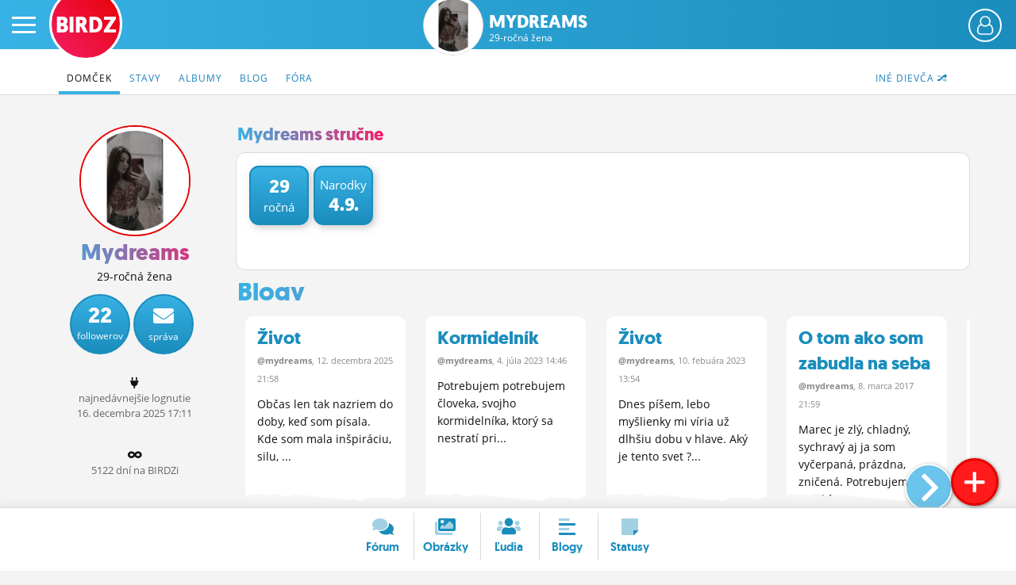

--- FILE ---
content_type: text/html; charset=UTF-8
request_url: https://www.birdz.sk/mydreams
body_size: 9753
content:
<!DOCTYPE html>
<html lang="sk">
<head>
    <meta charset="utf-8">
    <meta http-equiv="X-UA-Compatible" content="IE=edge">
    <meta name="viewport" content="width=device-width, initial-scale=1.0, maximum-scale=1.0, user-scalable=no">
    <title>Mydreams - Profil  - BIRDZ</title>
    <link rel="apple-touch-icon" sizes="57x57" href="/static/icons/apple-icon-57x57.png">
	<link rel="apple-touch-icon" sizes="60x60" href="/static/icons/apple-icon-60x60.png">
	<link rel="apple-touch-icon" sizes="72x72" href="/static/icons/apple-icon-72x72.png">
	<link rel="apple-touch-icon" sizes="76x76" href="/static/icons/apple-icon-76x76.png">
	<link rel="apple-touch-icon" sizes="114x114" href="/static/icons/apple-icon-114x114.png">
	<link rel="apple-touch-icon" sizes="120x120" href="/static/icons/apple-icon-120x120.png">
	<link rel="apple-touch-icon" sizes="144x144" href="/static/icons/apple-icon-144x144.png">
	<link rel="apple-touch-icon" sizes="152x152" href="/static/icons/apple-icon-152x152.png">
	<link rel="apple-touch-icon" sizes="180x180" href="/static/icons/apple-icon-180x180.png">
	<link rel="icon" type="image/png" sizes="192x192"  href="/static/icons/android-icon-192x192.png">
	<link rel="icon" type="image/png" sizes="32x32" href="/static/icons/favicon-32x32.png">
	<link rel="icon" type="image/png" sizes="96x96" href="/static/icons/favicon-96x96.png">
	<link rel="icon" type="image/png" sizes="16x16" href="/static/icons/favicon-16x16.png">
	<link rel="manifest" href="/manifest.json">
	<meta name="msapplication-TileColor" content="#ffffff">
	<meta name="msapplication-TileImage" content="/static/icons/ms-icon-144x144.png">
	<meta name="theme-color" content="#ffffff">
    <meta name="application-name" content="BIRDZ">
 <link rel="stylesheet" href="/static/css/b2020.css?v=20220224_1202"><!--	<link rel="stylesheet" href="/static/css/b2020.css?v=20220224_1202">-->
	<link rel="stylesheet" href="/static/e1/css/emojione-awesome.css">
	<link rel="stylesheet" href="//cdnjs.cloudflare.com/ajax/libs/animate.css/3.5.2/animate.min.css">
    <link rel="stylesheet" href="//brick.a.ssl.fastly.net/Open+Sans:300,400,700">	
	<link rel="stylesheet" href="https://pro.fontawesome.com/releases/v5.11.2/css/all.css" integrity="sha384-zrnmn8R8KkWl12rAZFt4yKjxplaDaT7/EUkKm7AovijfrQItFWR7O/JJn4DAa/gx" crossorigin="anonymous">  
	<script	src="//code.jquery.com/jquery-3.1.1.min.js" integrity="sha256-hVVnYaiADRTO2PzUGmuLJr8BLUSjGIZsDYGmIJLv2b8=" crossorigin="anonymous"></script>
	
	
	
	<script type="text/javascript">
		window.didomiConfig={app:{logoUrl:'https://www.birdz.sk/static/logo/logo-male.png'},theme:{color:'#4c98c6',linkColor:'#eb0b25'}};
		window.gdprAppliesGlobally=true;(function(){function a(e){if(!window.frames[e]){if(document.body&&document.body.firstChild){var t=document.body;var n=document.createElement("iframe");n.style.display="none";n.name=e;n.title=e;t.insertBefore(n,t.firstChild)}
else{setTimeout(function(){a(e)},5)}}}function e(n,r,o,c,s){function e(e,t,n,a){if(typeof n!=="function"){return}if(!window[r]){window[r]=[]}var i=false;if(s){i=s(e,t,n)}if(!i){window[r].push({command:e,parameter:t,callback:n,version:a})}}e.stub=true;function t(a){if(!window[n]||window[n].stub!==true){return}if(!a.data){return}
var i=typeof a.data==="string";var e;try{e=i?JSON.parse(a.data):a.data}catch(t){return}if(e[o]){var r=e[o];window[n](r.command,r.parameter,function(e,t){var n={};n[c]={returnValue:e,success:t,callId:r.callId};a.source.postMessage(i?JSON.stringify(n):n,"*")},r.version)}}
if(typeof window[n]!=="function"){window[n]=e;if(window.addEventListener){window.addEventListener("message",t,false)}else{window.attachEvent("onmessage",t)}}}e("__tcfapi","__tcfapiBuffer","__tcfapiCall","__tcfapiReturn");a("__tcfapiLocator");(function(e){
  var t=document.createElement("script");t.id="spcloader";t.type="text/javascript";t.async=true;t.src="https://sdk.privacy-center.org/"+e+"/loader.js?target="+document.location.hostname;t.charset="utf-8";var n=document.getElementsByTagName("script")[0];n.parentNode.insertBefore(t,n)})("3247b01c-86d7-4390-a7ac-9f5e09b2e1bd")})();</script>
	
	
	
	
	
	<script src="/static/js/bootstrap.min.js"></script>
	<script src="/static/js/main.js?v=20220224_1202"></script>		
	<link rel="stylesheet" href="/static/plugins/swiper/swiper-bundle.min.css">
	<script src="/static/plugins/swiper/swiper-bundle.min.js"></script>		
	

	<script src="//g.pravda.sk/kreativy/script/googlefc.js?v=20210129" type="application/javascript"></script>
	
	
	
	
	
	<!--[if lt IE 9]>
	<script src="https://cdnjs.cloudflare.com/ajax/libs/html5shiv/3.6.2/html5shiv.js"></script>
	<![endif]-->
</head>

<body>
    <div class="wrapper">

        <div class="sidebar-wrapper">
            <ul class="sidebar-nav">
                <li class="sidebar-search">
                	<form method="get" action="/vyhladavac/" class="search-form">
	                	<input name="query" type="search" placeholder="Hľadaj na BIRDZ" class="search-query">
	                	<button class="search-button"><span class="fas fa-search"> </span></button>
                	</form>                
                </li>
                <li id="sidebar-avatar" class="sidebar-avatar"><a href="/login/" class="sidebar-avatar-img avatar-none">
	                        <img src="/static/img/00.png" alt="neprihlásený" class="sidebar-avatar-img avatar-none">
	                    </a>
	                    <a href="/login/" class="btn btn-primary btn-login-left">Prihlás sa</a></li>
                <!--<li id="sidebar-avatar" class="sidebar-avatar"><a href="/login/" class="sidebar-avatar-img avatar-none"><img src="/static/img/0.png" alt="none" class="sidebar-avatar-img avatar-none"></a></li>-->
                <li><a href="/">Činžiak <span class="fad fa-home"></span></a></li>
                <li><a href="/forum/">Fórum</a></li>
                <li><a href="/nastenka/">Statusy</a></li>
                <li><a href="/blogy/">Blogy</a></li>
                <!--<li><a href="/casak/">Časák</a></li>-->
                <li><a href="/fotky/">Obrázky</a></li>
                <li><a href="/ludia/">Ľudia</a></li>
                <li><a href="/profil/">Môj profil</a></li>
                <li><a href="/nastavenia/">Nastavenia</a></li>
                <li><a href="#" class="roleta">Roleta</a></li>
                <li class="sidebar-logout"><a href="/logout/"><span class="fad fa-sign-out"></span></a></li>
            </ul>
        </div>

        <div id="page" class="page-content-wrapper bg-profile">
	    <div id="header-fixable" class="header-fixable">     
	        <header id="header" class="header">
		        
		        <div class="header-main">
			        <button type="button" id="menu-toggle" class="hamburger is-closed" data-toggle="offcanvas">
	                	<span class="hamb-top"></span>
						<span class="hamb-middle"></span>
						<span class="hamb-bottom"></span>
					</button>
										<span class="button button-set button-more" href="#"><span class="header_user_avatar"><a href="/login/" class="sidebar-avatar-img avatar-none"><img src="/static/img/empty-avatar-.png" alt="neprihlásený" class="sidebar-avatar-img avatar-none"></a></span></span>					<div class="div-more header_user_menu">						<ul>						<li><a href="/login/"><span class="fala"><span class="fad fa-sign-in"></span></span> <em>Prihlásiť sa</em></a></li>						<li><a href="/registracia/" title="Registrácia"><span class="fala"><span class="fad fa-user-plus"></span></span> <em>Registrácia</em></a></li>						<li><a href="/info/" title="O BIRDZi"><span class="fala"><span class="fad fa-info"></span></span> <em>O BIRDZi</em></a></li>						<li><a href="/info/kontakty" title="Kontakt"><span class="fala"><span class="fad fa-phone"></span></span> <em>Kontakt</em></a></li>						</ul>					</div>					
					
											<div class="logos  logos-profile">
						 						<a href="/" class="birdz-logo" title="BIRDZ">BIRDZ</a>&nbsp;<a href="/mydreams/profil/" class="section-avatar" title="Mydreams"><img src="/uploads/_avatar/my/ms/mydreams_2023-10-02-14-39-47_ebe9700f8dbe.jpg.200x200_q85_crop.jpg" alt="Mydreams" class="section-avatar"></a><a href="/mydreams/" class="section-logo" title="Mydreams">Mydreams<br><span class="section-sub">29-ročná žena</span></a>						
						</div>
					
											
		        </div>
	        </header>
	    </div>	    
        
        
        		    <header class="subnav-header">
						<div class="container container-fluid">
							
							<nav>
								<ul class="nav nav-tabs">
									
									<li class="pull-right"><a href="/profil/dalsiedievca/mydreams"><span class="hidden-xxs">Iné dievča </span><span class="fad fa-random"></span></a></li>


									<li  class="active"><a href="/mydreams/"><span class="hidden-xs">Domček</span><span class="visible-xs"><span class="fad fa-home"></span></span></a></li>
									<li ><a href="/mydreams/statusy/">Stavy</a></li> 
										
									<li ><a href="/mydreams/albumy/">Albumy</a></li> <!-- album/list -> dalsie albumy -->
									<li ><a href="/mydreams/blog/">Blog</a></li>
										
									
										
									<li ><a href="/mydreams/diskusie/">Fóra</a></li> 
									
																	</ul> 
							</nav>
						</div>
					</header>
					
        

		            <main class="main-container container container-fluid clearfix">
	         
                <div class="listing homepage-page listing-msnr listing-forum row"><!--profile-->
	             
	             
	             
	            <div class="sidebar col-lg-15">
					
					<div class="sidebar-left col-lg-3 col-md-3 col-sm-3 hidden-xs">
						
											<div class="sider">
					
					<div class="item item-profile" style="overflow: hidden">
	                    
	                    	<div style="overflow: hidden;position: relative;">
		                    	
		                    	<div class="inner-profile">
												
										
						                	<div class="profile-avatar avatar-girl"><a href="/mydreams/profil"><img src="/uploads/_avatar/my/ms/mydreams_2023-10-02-14-39-47_ebe9700f8dbe.jpg.200x200_q85_crop.jpg" alt="mydreams fotka" class="profile-avatar avatar-girl"></a></div>
						                	
						                							                	
						                	
						                	
						                	<h1 class="birdzrainbow">Mydreams</h1>
							               
							                <p>29-ročná žena</p><div class="btns"><a href="#" class="button-circle button-circle10" title="Odberatelia"><strong>22</strong><span class="hidden-sm">followerov</span><span class="visible-sm">foll.</span></a><a href="/login/" class="button-circle" title="Pošli správu"><strong><i class="fas fa-envelope"></i></strong><span>správa</span></a><div class="clear"></div></div><br /><p><span class="fas fa-plug"></span><br /><span class="small-dark">najnedávnejšie&nbsp;lognutie<br />16. <i class="no-italic visible-xs-inline">12.</i><i class="no-italic hidden-xs">decembra</i> 2025 17:11</span></p><br /><p class="regcounter"><span class="fas fa-infinity"></span><br /><span class="small-dark">5122 dní na BIRDZi</span></p><p class="regdater"><span class="fas fa-infinity"></span><br /><span class="small-dark">regnutá od 12. januára 2012</span></p>		
							            
		                    	</div>
		                    </div>
	                    </div>	



					</div>	                
	                </div>
                
                
           	<div class="sidebar-main col-lg-12 col-md-12 col-sm-12 col-xs-15">
	           	
	           		
					<ul class="sider-toplist-dates list-reset">
						<li><h3 class="h3 birdzrainbow">Mydreams stručne</h3></li>
											</ul>
				    
				    
				    
				    
				    
				    
					<div class="white-page">           	
						                	
				    
				    
				    
							<div id="header_profile" class="item profile-header  visible-xs" style="">
		                    	<div class="inner-blured" style="background: url('/uploads/_avatar/my/ms/mydreams_2023-10-02-14-39-47_ebe9700f8dbe.jpg.200x200_q85_crop.jpg') 0 0 / cover no-repeat;"> </div>
		                    	<div class="inner-profile">
												
										
						                	<div class="profile-avatar avatar-girl"><a href="/mydreams/profil"><img src="/uploads/_avatar/my/ms/mydreams_2023-10-02-14-39-47_ebe9700f8dbe.jpg.200x200_q85_crop.jpg" alt="mydreams fotka" class="profile-avatar avatar-girl"></a></div>
						                	
						                							                	
						                	
						                	
						                	<h1>Mydreams</h1>
							               
							                <p><span class="small">online 16. <i class="no-italic visible-xs-inline">12.</i><i class="no-italic hidden-xs">decembra</i> 2025 17:11</span></p><a href="#" class="btn1 button-circle button-circle10" title="Odberatelia"><strong>22</strong><span>followerov</span></a><a href="/login/" class="btn2 button-circle" title="Pošli správu"><strong><i class="fas fa-envelope"></i></strong><span>správa</span></a>		
							            
		                    	</div>
		                    </div>	


				    
				    
				    
			<div class="white-page-in">
					
					<div class="profile-badges clearfix"><div class="profile-badge profile-badge1"><strong>29</strong>ročná</div><div class="profile-badge profile-badge2">Narodky <strong>4.9.</strong></div></div><div class="profile-profile-large"> </div> 
					</div>
					
					
					
			</div>		

				<div class="birdz-slider birdz-slider3  ">
					<ul class="sider-toplist-dates list-reset">
						<li style="width:100%"><a href="/mydreams/blog"><h3 class="h2 birdzrainbow">Blogy</h3></a></li>
				    </ul>                	 
                	
				    
				    
				    <div class="list- list-1">
				    <div class="swiper-container3">  
					  <div class="swiper-wrapper">
					      <div class="swiper-slide"><div class="item"><a href="/mydreams/blog/zivot/181748-clanok.html" class="text-decoration-none"><div class="slide-inside slide-inside3 inner slide-art slide-blog"><div class="article-text"><strong> Život</strong><p><span class="date"><b>@mydreams</b>, 12. <i class="no-italic visible-xs-inline">12.</i><i class="no-italic hidden-xs">decembra</i> 2025 21:58</span></p><p> Občas len tak nazriem do doby,  keď som písala.  Kde som mala inšpiráciu,  silu, ...</p></div><span class="paper-shadow"></span></div></a></div></div><div class="swiper-slide"><div class="item"><a href="/mydreams/blog/kormidelnik/181340-clanok.html" class="text-decoration-none"><div class="slide-inside slide-inside3 inner slide-art slide-blog"><div class="article-text"><strong> Kormidelník</strong><p><span class="date"><b>@mydreams</b>, 4. <i class="no-italic visible-xs-inline">7.</i><i class="no-italic hidden-xs">júla</i> 2023 14:46</span></p><p> Potrebujem    potrebujem   človeka,    svojho kormidelníka,  ktorý sa nestratí pri...</p></div><span class="paper-shadow"></span></div></a></div></div><div class="swiper-slide"><div class="item"><a href="/mydreams/blog/zivot/181260-clanok.html" class="text-decoration-none"><div class="slide-inside slide-inside3 inner slide-art slide-blog"><div class="article-text"><strong> Život</strong><p><span class="date"><b>@mydreams</b>, 10. <i class="no-italic visible-xs-inline">2.</i><i class="no-italic hidden-xs">febuára</i> 2023 13:54</span></p><p> Dnes píšem,  lebo myšlienky mi víria už dlhšiu dobu v hlave.  Aký je tento svet ?...</p></div><span class="paper-shadow"></span></div></a></div></div><div class="swiper-slide"><div class="item"><a href="/mydreams/blog/o-tom-ako-som-zabudla-na-seba/174389-clanok.html" class="text-decoration-none"><div class="slide-inside slide-inside3 inner slide-art slide-blog"><div class="article-text"><strong> O tom ako som zabudla na seba</strong><p><span class="date"><b>@mydreams</b>, 8. <i class="no-italic visible-xs-inline">3.</i><i class="no-italic hidden-xs">marca</i> 2017 21:59</span></p><p> Marec je zlý,  chladný,  sychravý aj ja som vyčerpaná,  prázdna,  zničená.  Potrebujem nejaký...</p></div><span class="paper-shadow"></span></div></a></div></div><div class="swiper-slide"><div class="item"><a href="/mydreams/blog/o-dnoch-a-zivote/172618-clanok.html" class="text-decoration-none"><div class="slide-inside slide-inside3 inner slide-art slide-blog"><div class="article-text"><strong> o dňoch a živote</strong><p><span class="date"><b>@mydreams</b>, 15. <i class="no-italic visible-xs-inline">7.</i><i class="no-italic hidden-xs">júla</i> 2016 00:22</span></p><p> Potom sa ma spýta,   čo ešte milujem ?   Milujem všetky tie maličkosti,  ktoré tvoria...</p></div><span class="paper-shadow"></span></div></a></div></div><div class="swiper-slide"><div class="item"><a href="/mydreams/blog/pocity-00-27/172525-clanok.html" class="text-decoration-none"><div class="slide-inside slide-inside3 inner slide-art slide-blog"><div class="article-text"><strong> Pocity // 00:27</strong><p><span class="date"><b>@mydreams</b>, 3. <i class="no-italic visible-xs-inline">7.</i><i class="no-italic hidden-xs">júla</i> 2016 00:27</span></p><p> Cítili ste sa už niekedy stratení?  Nie v dome ani v meste ale v svojej vlastnej hlave....</p></div><span class="paper-shadow"></span></div></a></div></div><div class="swiper-slide"><div class="item"><a href="/mydreams/blog/-/167702-clanok.html" class="text-decoration-none"><div class="slide-inside slide-inside3 inner slide-art slide-blog"><div class="article-text"><strong> .</strong><p><span class="date"><b>@mydreams</b>, 6. <i class="no-italic visible-xs-inline">4.</i><i class="no-italic hidden-xs">apríla</i> 2015 23:36</span></p><p> Irónia  života :     zničí    ťa    ten/to ...</p></div><span class="paper-shadow"></span></div></a></div></div><div class="swiper-slide"><div class="item"><a href="/mydreams/blog/obcas-sa-stava/167514-clanok.html" class="text-decoration-none"><div class="slide-inside slide-inside3 inner slide-art slide-blog"><div class="article-text"><strong> Občas sa stáva</strong><p><span class="date"><b>@mydreams</b>, 26. <i class="no-italic visible-xs-inline">3.</i><i class="no-italic hidden-xs">marca</i> 2015 22:58</span></p><p> Niekedy sa stane,  že stojíte v daždi  čakáte na autobus   a rozmýšľate čo ste...</p></div><span class="paper-shadow"></span></div></a></div></div><div class="swiper-slide"><div class="item"><a href="/mydreams/blog/ale-v-urcitom-okamihu-zistite-ze-zabudnut-nejde/165082-clanok.html" class="text-decoration-none"><div class="slide-inside slide-inside3 inner slide-art slide-blog"><div class="article-text"><strong> Ale v určitom okamihu zistíte,  že zabudnúť nejde</strong><p><span class="date"><b>@mydreams</b>, 31. <i class="no-italic visible-xs-inline">10.</i><i class="no-italic hidden-xs">októbra</i> 2014 19:59</span></p><p> V určitom okamihu si uvedomíte,   že ste urobili až príliš veľa pre niekoho...   Že...</p></div><span class="paper-shadow"></span></div></a></div></div><div class="swiper-slide"><div class="item"><a href="/mydreams/blog/nerozhodnost/160359-clanok.html" class="text-decoration-none"><div class="slide-inside slide-inside3 inner slide-art slide-blog"><div class="article-text"><strong> Nerozhodnosť</strong><p><span class="date"><b>@mydreams</b>, 21. <i class="no-italic visible-xs-inline">2.</i><i class="no-italic hidden-xs">febuára</i> 2014 00:17</span></p><p> Ten pocit, keď máte chuť písať o všetkých vašich pocitoch   o tom ako vás všetko trápi,...</p></div><span class="paper-shadow"></span></div></a></div></div> 
						<div class="swiper-slide swiper-slide-noresize"><a class="btn btn-lg" href="/mydreams/blog/"><span class="fa fa-arrow-right"></span> Viac</a></div> 
										      </div>
				      
				      <div class="swiper-button-prev"><div class="swiper-arrow far fa-angle-left"></div></div>
				      <div class="swiper-button-next"><div class="swiper-arrow far fa-angle-right"></div></div>
				    </div>
				    </div>
				    
				    
				
				  </div>				<div class="birdz-slider birdz-slider3  ">
					<ul class="sider-toplist-dates list-reset">
						<li style="width:100%"><a href="/mydreams/statusy"><h3 class="h2 birdzrainbow">Statusy</h3></a></li>
				    </ul>                	 
                	
					<div class="list- list-1">
				    <div class="swiper-container3">  
					  <div class="swiper-wrapper">
					      <div class="swiper-slide"><div class="item status sta_skin6"><a href="/mydreams/status/https-www-youtube-com-watchvci6h78jkyv0uf/1124217-status.html" class="text-decoration-none"><div class="slide-inside slide-inside3 bubble speech inner"><div class="article-nick text-left">
				                	<div class="article-avatar avatar-girl"><img src="/static/img/00.png" data-src="/uploads/_avatar/my/ms/mydreams_2023-10-02-14-39-47_ebe9700f8dbe.jpg.200x200_q85_crop.jpg" alt="mydreams fotka" class="lazyload article-avatar avatar-girl"></div><span class="article-nick-link"><strong>Mydreams</strong></span></div><div class="article-text"> <div class="youtube-thumb lazyload" style="background-image: url('/static/img/00.png')" data-src="https://img.youtube.com/vi/Ci6H78jKYv0/mqdefault.jpg"><img class="lazyload" src="/static/img/00.png" data-src="https://img.youtube.com/vi/Ci6H78jKYv0/mqdefault.jpg" alt="Screenshot"></div>
Uf</div></div></a></div></div><div class="swiper-slide"><div class="item status sta_skin3"><a href="/mydreams/status/dogazdovane/1110430-status.html" class="text-decoration-none"><div class="slide-inside slide-inside3 bubble speech inner"><div class="article-nick text-left">
				                	<div class="article-avatar avatar-girl"><img src="/static/img/00.png" data-src="/uploads/_avatar/my/ms/mydreams_2023-10-02-14-39-47_ebe9700f8dbe.jpg.200x200_q85_crop.jpg" alt="mydreams fotka" class="lazyload article-avatar avatar-girl"></div><span class="article-nick-link"><strong>Mydreams</strong></span></div><div class="article-text">Dogazdované</div></div></a></div></div><div class="swiper-slide"><div class="item status sta_skin6"><a href="/mydreams/status/videli-ste-uz-vlka-ktory-kvoli-nazoru-oveciek-zle-spi-/1108932-status.html" class="text-decoration-none"><div class="slide-inside slide-inside3 bubble speech inner"><div class="article-nick text-left">
				                	<div class="article-avatar avatar-girl"><img src="/static/img/00.png" data-src="/uploads/_avatar/my/ms/mydreams_2023-10-02-14-39-47_ebe9700f8dbe.jpg.200x200_q85_crop.jpg" alt="mydreams fotka" class="lazyload article-avatar avatar-girl"></div><span class="article-nick-link"><strong>Mydreams</strong></span></div><div class="article-text">Videli ste už 
     VLKA,
 ktorý kvôli názoru
 ovečiek zle spí ?</div></div></a></div></div><div class="swiper-slide"><div class="item status sta_skin3"><a href="/mydreams/status/up-to-then-i-never-have-been-so-truly-free-in-my-life-/1098335-status.html" class="text-decoration-none"><div class="slide-inside slide-inside3 bubble speech inner"><div class="article-nick text-left">
				                	<div class="article-avatar avatar-girl"><img src="/static/img/00.png" data-src="/uploads/_avatar/my/ms/mydreams_2023-10-02-14-39-47_ebe9700f8dbe.jpg.200x200_q85_crop.jpg" alt="mydreams fotka" class="lazyload article-avatar avatar-girl"></div><span class="article-nick-link"><strong>Mydreams</strong></span></div><div class="article-text">...up to then, I never have been so truly free in my life.</div></div></a></div></div><div class="swiper-slide"><div class="item status sta_skin1"><a href="/mydreams/status/https-www-facebook-com-events-761557220616417-ak-sa-nudite-a-mate-chvilku-cas-tak-prosim-zahlasujte-v-ankete-za-vysoke-skoly-praca-cislo-5-velmi-by-ste-mi-pomohlil-dakujeeem-/1097678-status.html" class="text-decoration-none"><div class="slide-inside slide-inside3 bubble speech inner"><div class="article-nick text-left">
				                	<div class="article-avatar avatar-girl"><img src="/static/img/00.png" data-src="/uploads/_avatar/my/ms/mydreams_2023-10-02-14-39-47_ebe9700f8dbe.jpg.200x200_q85_crop.jpg" alt="mydreams fotka" class="lazyload article-avatar avatar-girl"></div><span class="article-nick-link"><strong>Mydreams</strong></span></div><div class="article-text"> <b>www.facebook.com/events/7...</b> 

Ak sa nudíte, a máte chvíľku čas, tak prosím zahlasujte v ankete za vysoké školy práca číslo 5. Veľmi by ste mi pomohlil ďakujeeem <i class="e1a-slight_smile e1a-lg"> </i> </div></div></a></div></div><div class="swiper-slide"><div class="item status sta_skin3"><a href="/mydreams/status/https-www-youtube-com-watchvdcjec7wz41suf/1094669-status.html" class="text-decoration-none"><div class="slide-inside slide-inside3 bubble speech inner"><div class="article-nick text-left">
				                	<div class="article-avatar avatar-girl"><img src="/static/img/00.png" data-src="/uploads/_avatar/my/ms/mydreams_2023-10-02-14-39-47_ebe9700f8dbe.jpg.200x200_q85_crop.jpg" alt="mydreams fotka" class="lazyload article-avatar avatar-girl"></div><span class="article-nick-link"><strong>Mydreams</strong></span></div><div class="article-text"> <div class="youtube-thumb lazyload" style="background-image: url('/static/img/00.png')" data-src="https://img.youtube.com/vi/dcjec7WZ41s/mqdefault.jpg"><img class="lazyload" src="/static/img/00.png" data-src="https://img.youtube.com/vi/dcjec7WZ41s/mqdefault.jpg" alt="Screenshot"></div>

Uf</div></div></a></div></div><div class="swiper-slide"><div class="item status sta_skin1"><a href="/mydreams/status/loving-can-hurtloving-can-hurt-sometimes/1084714-status.html" class="text-decoration-none"><div class="slide-inside slide-inside3 bubble speech inner"><div class="article-nick text-left">
				                	<div class="article-avatar avatar-girl"><img src="/static/img/00.png" data-src="/uploads/_avatar/my/ms/mydreams_2023-10-02-14-39-47_ebe9700f8dbe.jpg.200x200_q85_crop.jpg" alt="mydreams fotka" class="lazyload article-avatar avatar-girl"></div><span class="article-nick-link"><strong>Mydreams</strong></span></div><div class="article-text">Loving can hurt
Loving can hurt sometimes</div></div></a></div></div><div class="swiper-slide"><div class="item status sta_skin6"><a href="/mydreams/status/“i-would-rather-share-one-lifetime-with-you-than-face-all-the-ages-of-this-world-alone-—-j-r-r-tolkien-the-fellowship-of-the-ring/1072475-status.html" class="text-decoration-none"><div class="slide-inside slide-inside3 bubble speech inner"><div class="article-nick text-left">
				                	<div class="article-avatar avatar-girl"><img src="/static/img/00.png" data-src="/uploads/_avatar/my/ms/mydreams_2023-10-02-14-39-47_ebe9700f8dbe.jpg.200x200_q85_crop.jpg" alt="mydreams fotka" class="lazyload article-avatar avatar-girl"></div><span class="article-nick-link"><strong>Mydreams</strong></span></div><div class="article-text">“I would rather share one lifetime with you than face all the ages of this world alone.”
—  J.R.R. Tolkien, The Fellowship of the Ring</div></div></a></div></div><div class="swiper-slide"><div class="item status sta_skin9"><a href="/mydreams/status/https-www-youtube-com-watchvhbjuefs7-kuwhen-you-love-someone-but-it-goes-to-wastecould-it-be-worse/1059454-status.html" class="text-decoration-none"><div class="slide-inside slide-inside3 bubble speech inner"><div class="article-nick text-left">
				                	<div class="article-avatar avatar-girl"><img src="/static/img/00.png" data-src="/uploads/_avatar/my/ms/mydreams_2023-10-02-14-39-47_ebe9700f8dbe.jpg.200x200_q85_crop.jpg" alt="mydreams fotka" class="lazyload article-avatar avatar-girl"></div><span class="article-nick-link"><strong>Mydreams</strong></span></div><div class="article-text"> <div class="youtube-thumb lazyload" style="background-image: url('/static/img/00.png')" data-src="https://img.youtube.com/vi/hbJuEFs7-kU/mqdefault.jpg"><img class="lazyload" src="/static/img/00.png" data-src="https://img.youtube.com/vi/hbJuEFs7-kU/mqdefault.jpg" alt="Screenshot"></div>

When you love someone but it goes to waste
Could it be worse?</div></div></a></div></div><div class="swiper-slide"><div class="item status sta_skin9"><a href="/mydreams/status/https-www-youtube-com-watchvrf0hhrwiwp0toto-ja-mozem-/1058624-status.html" class="text-decoration-none"><div class="slide-inside slide-inside3 bubble speech inner"><div class="article-nick text-left">
				                	<div class="article-avatar avatar-girl"><img src="/static/img/00.png" data-src="/uploads/_avatar/my/ms/mydreams_2023-10-02-14-39-47_ebe9700f8dbe.jpg.200x200_q85_crop.jpg" alt="mydreams fotka" class="lazyload article-avatar avatar-girl"></div><span class="article-nick-link"><strong>Mydreams</strong></span></div><div class="article-text"> <div class="youtube-thumb lazyload" style="background-image: url('/static/img/00.png')" data-src="https://img.youtube.com/vi/RF0HhrwIwp0/mqdefault.jpg"><img class="lazyload" src="/static/img/00.png" data-src="https://img.youtube.com/vi/RF0HhrwIwp0/mqdefault.jpg" alt="Screenshot"></div>

Toto ja môžem ! <i class="e1a-slight_smile e1a-lg"> </i> </div></div></a></div></div> 
						<div class="swiper-slide swiper-slide-noresize"><a class="btn btn-lg" href="/mydreams/statusy/"><span class="fa fa-arrow-right"></span> Viac</a></div>
										      </div>
				      
				      <div class="swiper-button-prev"><div class="swiper-arrow far fa-angle-left"></div></div>
				      <div class="swiper-button-next"><div class="swiper-arrow far fa-angle-right"></div></div>
				    </div>
				    </div>			  
				    			    
				
				  </div>					<div class="birdz-slider birdz-slider3  ">
					<ul class="sider-toplist-dates list-reset">
						<li style="width:100%"><a href="/mydreams/forum"><h3 class="h2 birdzrainbow">Diskusie</h3></a></li>
				    </ul>                	 
                	
				    <div class="list- list-1">
				    <div class="swiper-container3">  
					  <div class="swiper-wrapper">
					      <div class="swiper-slide"><div class="item"><a href="/forum/zmeny-vo-svete-/165806-tema.html" class="text-decoration-none"><div class="slide-inside slide-inside3 inner slide-art ctg ">				            	<b class="cat cat6 d-inline" style="transform: rotate(10deg);"><span class="fad fa-head-side-brain"></span>&nbsp;Filozofovanie</b>
				            	
				            	<div class="article-text"><strong> Zmeny vo svete ?</strong> Čo myslíte,  aké najväčšíš zmeny sa stali za posledných niekoľko rokov vo svete ?</div><span class="paper-shadow"></span></div></a></div></div><div class="swiper-slide"><div class="item"><a href="/forum/prosiiim-pomozte-mi-vymysliet-nejaky-kreativny-nazov-pre-casopis-/159396-tema.html" class="text-decoration-none"><div class="slide-inside slide-inside3 inner slide-art ctg ">				            	<b class="cat cat1 d-inline" style="transform: rotate(9deg);"><span class=""></span>&nbsp;Ostatné fóra</b>
				            	
				            	<div class="article-text"><strong> Prosííím pomôžte mi vymyslieť nejaký kreatívny názov pre časopis :)</strong> :)</div><span class="paper-shadow"></span></div></a></div></div><div class="swiper-slide"><div class="item"><a href="/forum/divny-pocit-z-ludi/157008-tema.html" class="text-decoration-none"><div class="slide-inside slide-inside3 inner slide-art ctg ">				            	<b class="cat cat4 d-inline" style="transform: rotate(-6deg);"><span class="fad fa-baby"></span>&nbsp;Život</b>
				            	
				            	<div class="article-text"><strong> Divný pocit z ľudí</strong> Nemávate niekedy taký divný pocit z ľudí,  že sa na vás čudne pozerajú a tak ? Ja to mávam v poslednej dobe dosť často neviete ako sa toho zbaviť ? :(</div><span class="paper-shadow"></span></div></a></div></div><div class="swiper-slide"><div class="item"><a href="/forum/filmy-filmy-filmy/155885-tema.html" class="text-decoration-none"><div class="slide-inside slide-inside3 inner slide-art ctg ">				            	<b class="cat cat9 d-inline" style="transform: rotate(0deg);"><span class="fad fa-film"></span>&nbsp;Filmy</b>
				            	
				            	<div class="article-text"><strong> Filmy,  filmy,  filmy</strong> Poraďte nejaký taký kľudný film na spríjemnenie dňa môže byť romantický :)</div><span class="paper-shadow"></span></div></a></div></div><div class="swiper-slide"><div class="item"><a href="/forum/ironia/147263-tema.html" class="text-decoration-none"><div class="slide-inside slide-inside3 inner slide-art ctg ">				            	<b class="cat cat4 d-inline" style="transform: rotate(11deg);"><span class="fad fa-baby"></span>&nbsp;Život</b>
				            	
				            	<div class="article-text"><strong> Irónia</strong> Používate ju často ? Alebo aké najironickejšie slová alebo vety ste použili.</div><span class="paper-shadow"></span></div></a></div></div><div class="swiper-slide"><div class="item"><a href="/forum/napad-na-super-ranajky-/144057-tema.html" class="text-decoration-none"><div class="slide-inside slide-inside3 inner slide-art ctg ">				            	<b class="cat cat9 d-inline" style="transform: rotate(0deg);"><span class="fad fa-burger-soda"></span>&nbsp;Jedlo</b>
				            	
				            	<div class="article-text"><strong> Nápad na super raňajky ? :)</strong> Čo najradšej raňajkujete? Inšpirujte maa :)</div><span class="paper-shadow"></span></div></a></div></div><div class="swiper-slide"><div class="item"><a href="/forum/naruzovane-pery-/141877-tema.html" class="text-decoration-none"><div class="slide-inside slide-inside3 inner slide-art ctg ">				            	<b class="cat cat1 d-inline" style="transform: rotate(-12deg);"><span class="fad fa-female"></span>&nbsp;O dievčatách</b>
				            	
				            	<div class="article-text"><strong> Naružované pery ?</strong> Čo si myslíte o dievčatách ktoré nosia rúž ??</div><span class="paper-shadow"></span></div></a></div></div><div class="swiper-slide"><div class="item"><a href="/forum/hd/136663-tema.html" class="text-decoration-none"><div class="slide-inside slide-inside3 inner slide-art ctg ">				            	<b class="cat cat9 d-inline" style="transform: rotate(-10deg);"><span class="fad fa-film"></span>&nbsp;Filmy</b>
				            	
				            	<div class="article-text"><strong> HD</strong> Neviete nejaký super HD film,  dokument to je jedno ktorý by som si mohla pozrieť na youtube ? :)</div><span class="paper-shadow"></span></div></a></div></div><div class="swiper-slide"><div class="item"><a href="/forum/ake-bolo-najtazsie-rozhodnutie-ktore-ste-museli-urobit-/123657-tema.html" class="text-decoration-none"><div class="slide-inside slide-inside3 inner slide-art ctg ">				            	<b class="cat cat4 d-inline" style="transform: rotate(-12deg);"><span class="fad fa-baby"></span>&nbsp;Život</b>
				            	
				            	<div class="article-text"><strong> Aké bolo najťažšie rozhodnutie ktoré ste museli urobiť ?</strong> </div><span class="paper-shadow"></span></div></a></div></div><div class="swiper-slide"><div class="item"><a href="/forum/co-by-ste-chceli-aby-sa-vam-splnilo-do-konca-dnesneho-dna-/119791-tema.html" class="text-decoration-none"><div class="slide-inside slide-inside3 inner slide-art ctg ">				            	<b class="cat cat6 d-inline" style="transform: rotate(2deg);"><span class="fad fa-circle"></span>&nbsp;BIRDZ a jeho svet</b>
				            	
				            	<div class="article-text"><strong> Čo by ste chceli aby sa vám splnilo do konca dnešného dňa...</strong> </div><span class="paper-shadow"></span></div></a></div></div> 
						<div class="swiper-slide swiper-slide-noresize"><a class="btn btn-lg" href="/mydreams/diskusie/"><span class="fa fa-arrow-right"></span> Viac</a></div>
										      </div>
				      
				      <div class="swiper-button-prev"><div class="swiper-arrow far fa-angle-left"></div></div>
				      <div class="swiper-button-next"><div class="swiper-arrow far fa-angle-right"></div></div>
				    </div>
				    </div>
				
				  </div>		
                    
                    </div>
                    
                      
                </div>   
                    
                </div>
            </main>
            

                                    <footer class="footer clearfix copy">
	            <a href="https://www.birdz.sk/" class="birdz-logo birdz-logo-bottom" title="na začiatok BIRDZu">BIRDZ</a>	            
	            <nav class="footer-menu">
		            <ul>
			            <li><a href="/" title="BIRDZ"><span class="hidden-xs">BIRDZ </span><span class="fad fa-home"></span></a></li>
			            <li><a href="/info/" title="O BIRDZi">O BIRDZ<span class="hidden-xs">i</span></a></li>
			            <li><a href="/info/kontakty/" title="Kontakty">Kontakty</a></li>
			            <li><a href="javascript:Didomi.preferences.show();">Nastavenia súkromia</a></li>
			            <li><a href="/info/pravidla/" title="Pravidlá a pomienky používania, ochrana osobných údajov a iné právne veci">Pravidlá <span class="hidden-xs">používania</span></a></li>
		            </ul>
	            </nav> 
				<div class="footer-copyright">
					Copyright &copy; 2000 - 2024 <a href="//www.ourmedia.sk/" target="_blank">OUR MEDIA SR a.s.</a> a <span class="hidden-sm">jednotliví</span> autori <span class="hidden-sm">používateľského</span> obsahu. <br />
					BIRDZ.SK je portál pre tvorivých a inteligentných mladých ľudí. <span class="hidden-xs">BIRDZ&reg; je registrovaná ochranná známka.</span> 
					<span class="hidden-xs"><br />BIRDZ založil študent <a href="//www.tomasabaffy.com/" target="_blank">Tomáš</a> v roku 2000.	BIRDZ.SK&nbsp;je od&nbsp;roku&nbsp;2008 člen skupiny <a href="//www.ourmedia.sk/" target="_blank">OUR MEDIA SR a.s.</a></span>
					
					
					<br />Birdzuješ cez Chrome 131.0.0.0 na Mac OS X.
					Birdz je slovenský produkt. Vytvorené s láskou &#9829; na Slovensku. 
				</div>  
            </footer>
<script>
$(document).ready(function() {
//init_branding_toggle();  
var brand_timeout = setTimeout(init_branding_toggle, 500);
var brand_timeout2 = setTimeout(init_branding_toggle, 3000);
var brand_timeout3 = setTimeout(init_branding_toggle, 10000);
});
</script>
            		        
	        <div class="floating-button-new">
		        <a href="#" class="button-add" title="Pridaj fórum, obrázok, čokoľvek..."><span class="far fa-plus"></span></a>
				<div class="floating-buttons-add hidden">
					<div class="close-buttons-new"><span class="fas fa-times-circle"></span></div>
					<span class="subnav-title">Pridaj na BIRDZ</span>
					<ul>
						<li><a href="/pridaj/novy-blog/" title="Nový článok do tvojho verejného blogu"><span class="fad fa-align-left"></span> Nový blog</a></li>
						<li><a href="/pridaj/nove-forum/" title="Nová anketa alebo diskusia"><span class="fad fa-comments"></span> Nové fórum</a></li>
						<li><a href="/pridaj/novy-fotoalbum/" title="Nový album a obrázky"><span class="fad fa-images"></span> Nový fotoalbum</a></li>
						<li><a href="/pridaj/novy-obrazok/" title="Nový obrázok do existujúceho albumu"><span class="fad fa-file-image"></span> Nový obrázok</a></li>
						<li><a href="/pridaj/novy-status/" title="Nový status"><span class="fad fa-sticky-note"></span>  Nový status</a></li>
					</ul>
				</div>
	        </div>			
            <footer class="floating">
	            	            <nav class="floating-menu">
		            <ul>
			            <li class="nav-forum "><a href="/forum/"><span class="fad fa-comments"></span> <i>Fórum</i></a></li>
			            <li class="nav-obrazky with-border "><a href="/obrazky/"><span class="fad fa-images"></span> <i>Obrázky</i></a></li>
			            <li class="nav-ludia with-border "><a href="/ludia/"><span class="fad fa-users"></span> <i>Ľudia</i></a></li>
			            <li class="nav-blogy hidden-xs with-border "><a href="/blogy/"><span class="fad fa-align-left"></span> <i>Blogy</i></a></li>
				        <!--<li class="nav-casak hidden-xs with-border "><a href="/casak/"><span class="fad fa-newspaper"></span> <i>Časák</i></a></li>-->
			            <li class="nav-clanky visible-xs-inline-block with-border "><a href="/blogy/"><span class="fad fa-align-left"></span> <i>Články</i></a></li>
			            <li class="nav-nastenka with-border "><a href="/nastenka/"><span class="fad fa-sticky-note"></span> <i>Statusy</i></a></li>
			        </ul>
	            </nav>
			</footer>
</div>
</div>
<div id="roleta" class="roleta_div"><span class="roleta_info">Roleta je špeciálny inkognito mód, ktorým skryješ obsah obrazovky pred samým sebou, alebo inou osobou v tvojej izbe (napr. mama). Roletu odroluješ tak, že na ňu klikneš.</span></div>
<script defer src="/static/js/lazyload.js"></script>
<script type="text/javascript">
$(function() {
    $("img.lazy").lazyload({
        event : "sporty"
    });
});
$(window).bind("load", function() {
    var timeout = setTimeout(function() {
        $("img.lazy").trigger("sporty")
    }, 500);
});	
(function () {
var header = document.querySelector("#header");
var headroom = new Headroom(header, {
    tolerance: {
        down: 10,
        up: 20
    },
    offset: 25
	});
headroom.init();
})();

</script>
<!-- (C)2000-2014 Gemius SA - gemiusAudience / birdz.sk / webky.profil -->
<script type="text/javascript">
<!--//--><![CDATA[//><!--
var pp_gemius_identifier = 'B3Ob8uOirMBzxsWeGhWnHbR2Ld7WbY9cfdpPUabmccz.l7';

var pp_gemius_use_cmp = true;
var pp_gemius_cmp_timeout = 30e3;

// lines below shouldn't be edited
function gemius_pending(i) { window[i] = window[i] || function() {var x = window[i+'_pdata'] = window[i+'_pdata'] || []; x[x.length]=arguments;};};
gemius_pending('gemius_hit'); gemius_pending('gemius_event'); gemius_pending('pp_gemius_hit'); gemius_pending('pp_gemius_event');
(function(d,t) {try {var gt=d.createElement(t),s=d.getElementsByTagName(t)[0],l='http'+((location.protocol=='https:')?'s':''); gt.setAttribute('async','async');
gt.setAttribute('defer','defer'); gt.src=l+'://gask.hit.gemius.pl/xgemius.js'; s.parentNode.insertBefore(gt,s);} catch (e) {}})(document,'script');
//--><!]]>
</script>


<!-- Google tag (gtag.js) -->
<script async src="https://www.googletagmanager.com/gtag/js?id=G-BSR8F9R77T"></script>
<script>
  window.dataLayer = window.dataLayer || [];
  function gtag(){dataLayer.push(arguments);}
  gtag('js', new Date());

  gtag('config', 'G-BSR8F9R77T');
</script>

<a href="https://www.toplist.sk/" target="_top"><img src="https://toplist.sk/dot.asp?id=1022905" border="0" alt="" width="1" height="1" style="opacity: 0"/></a>

<!-- footer_default -->
<!-- monitoring is ok -->
</body>
</html>

--- FILE ---
content_type: text/css
request_url: https://brick.a.ssl.fastly.net/Open+Sans:300,400,700
body_size: 185
content:
@font-face{font-family:'Open Sans';font-style:normal;font-weight:300;src:local('Open Sans Light'),url(//brick.freetls.fastly.net/fonts/opensans/300.woff) format('woff')}@font-face{font-family:'Open Sans';font-style:normal;font-weight:400;src:local('Open Sans Regular'),url(//brick.freetls.fastly.net/fonts/opensans/400.woff) format('woff')}@font-face{font-family:'Open Sans';font-style:normal;font-weight:700;src:local('Open Sans Bold'),url(//brick.freetls.fastly.net/fonts/opensans/700.woff) format('woff')}

--- FILE ---
content_type: text/css
request_url: https://pro.fontawesome.com/releases/v5.11.2/css/all.css
body_size: 30627
content:
/*!
 * Font Awesome Pro 5.11.2 by @fontawesome - https://fontawesome.com
 * License - https://fontawesome.com/license (Commercial License)
 */
.fa,.fab,.fad,.fal,.far,.fas{-moz-osx-font-smoothing:grayscale;-webkit-font-smoothing:antialiased;display:inline-block;font-style:normal;font-variant:normal;text-rendering:auto;line-height:1}.fa-lg{font-size:1.33333em;line-height:.75em;vertical-align:-.0667em}.fa-xs{font-size:.75em}.fa-sm{font-size:.875em}.fa-1x{font-size:1em}.fa-2x{font-size:2em}.fa-3x{font-size:3em}.fa-4x{font-size:4em}.fa-5x{font-size:5em}.fa-6x{font-size:6em}.fa-7x{font-size:7em}.fa-8x{font-size:8em}.fa-9x{font-size:9em}.fa-10x{font-size:10em}.fa-fw{text-align:center;width:1.25em}.fa-ul{list-style-type:none;margin-left:2.5em;padding-left:0}.fa-ul>li{position:relative}.fa-li{left:-2em;position:absolute;text-align:center;width:2em;line-height:inherit}.fa-border{border:.08em solid #eee;border-radius:.1em;padding:.2em .25em .15em}.fa-pull-left{float:left}.fa-pull-right{float:right}.fa.fa-pull-left,.fab.fa-pull-left,.fal.fa-pull-left,.far.fa-pull-left,.fas.fa-pull-left{margin-right:.3em}.fa.fa-pull-right,.fab.fa-pull-right,.fal.fa-pull-right,.far.fa-pull-right,.fas.fa-pull-right{margin-left:.3em}.fa-spin{-webkit-animation:fa-spin 2s linear infinite;animation:fa-spin 2s linear infinite}.fa-pulse{-webkit-animation:fa-spin 1s steps(8) infinite;animation:fa-spin 1s steps(8) infinite}@-webkit-keyframes fa-spin{0%{-webkit-transform:rotate(0deg);transform:rotate(0deg)}to{-webkit-transform:rotate(1turn);transform:rotate(1turn)}}@keyframes fa-spin{0%{-webkit-transform:rotate(0deg);transform:rotate(0deg)}to{-webkit-transform:rotate(1turn);transform:rotate(1turn)}}.fa-rotate-90{-ms-filter:"progid:DXImageTransform.Microsoft.BasicImage(rotation=1)";-webkit-transform:rotate(90deg);transform:rotate(90deg)}.fa-rotate-180{-ms-filter:"progid:DXImageTransform.Microsoft.BasicImage(rotation=2)";-webkit-transform:rotate(180deg);transform:rotate(180deg)}.fa-rotate-270{-ms-filter:"progid:DXImageTransform.Microsoft.BasicImage(rotation=3)";-webkit-transform:rotate(270deg);transform:rotate(270deg)}.fa-flip-horizontal{-ms-filter:"progid:DXImageTransform.Microsoft.BasicImage(rotation=0, mirror=1)";-webkit-transform:scaleX(-1);transform:scaleX(-1)}.fa-flip-vertical{-webkit-transform:scaleY(-1);transform:scaleY(-1)}.fa-flip-both,.fa-flip-horizontal.fa-flip-vertical,.fa-flip-vertical{-ms-filter:"progid:DXImageTransform.Microsoft.BasicImage(rotation=2, mirror=1)"}.fa-flip-both,.fa-flip-horizontal.fa-flip-vertical{-webkit-transform:scale(-1);transform:scale(-1)}:root .fa-flip-both,:root .fa-flip-horizontal,:root .fa-flip-vertical,:root .fa-rotate-90,:root .fa-rotate-180,:root .fa-rotate-270{-webkit-filter:none;filter:none}.fa-stack{display:inline-block;height:2em;line-height:2em;position:relative;vertical-align:middle;width:2.5em}.fa-stack-1x,.fa-stack-2x{left:0;position:absolute;text-align:center;width:100%}.fa-stack-1x{line-height:inherit}.fa-stack-2x{font-size:2em}.fa-inverse{color:#fff}.fa-500px:before{content:"\f26e"}.fa-abacus:before{content:"\f640"}.fa-accessible-icon:before{content:"\f368"}.fa-accusoft:before{content:"\f369"}.fa-acorn:before{content:"\f6ae"}.fa-acquisitions-incorporated:before{content:"\f6af"}.fa-ad:before{content:"\f641"}.fa-address-book:before{content:"\f2b9"}.fa-address-card:before{content:"\f2bb"}.fa-adjust:before{content:"\f042"}.fa-adn:before{content:"\f170"}.fa-adobe:before{content:"\f778"}.fa-adversal:before{content:"\f36a"}.fa-affiliatetheme:before{content:"\f36b"}.fa-air-freshener:before{content:"\f5d0"}.fa-airbnb:before{content:"\f834"}.fa-alarm-clock:before{content:"\f34e"}.fa-alarm-exclamation:before{content:"\f843"}.fa-alarm-plus:before{content:"\f844"}.fa-alarm-snooze:before{content:"\f845"}.fa-album:before{content:"\f89f"}.fa-album-collection:before{content:"\f8a0"}.fa-algolia:before{content:"\f36c"}.fa-alicorn:before{content:"\f6b0"}.fa-align-center:before{content:"\f037"}.fa-align-justify:before{content:"\f039"}.fa-align-left:before{content:"\f036"}.fa-align-right:before{content:"\f038"}.fa-align-slash:before{content:"\f846"}.fa-alipay:before{content:"\f642"}.fa-allergies:before{content:"\f461"}.fa-amazon:before{content:"\f270"}.fa-amazon-pay:before{content:"\f42c"}.fa-ambulance:before{content:"\f0f9"}.fa-american-sign-language-interpreting:before{content:"\f2a3"}.fa-amilia:before{content:"\f36d"}.fa-amp-guitar:before{content:"\f8a1"}.fa-analytics:before{content:"\f643"}.fa-anchor:before{content:"\f13d"}.fa-android:before{content:"\f17b"}.fa-angel:before{content:"\f779"}.fa-angellist:before{content:"\f209"}.fa-angle-double-down:before{content:"\f103"}.fa-angle-double-left:before{content:"\f100"}.fa-angle-double-right:before{content:"\f101"}.fa-angle-double-up:before{content:"\f102"}.fa-angle-down:before{content:"\f107"}.fa-angle-left:before{content:"\f104"}.fa-angle-right:before{content:"\f105"}.fa-angle-up:before{content:"\f106"}.fa-angry:before{content:"\f556"}.fa-angrycreative:before{content:"\f36e"}.fa-angular:before{content:"\f420"}.fa-ankh:before{content:"\f644"}.fa-app-store:before{content:"\f36f"}.fa-app-store-ios:before{content:"\f370"}.fa-apper:before{content:"\f371"}.fa-apple:before{content:"\f179"}.fa-apple-alt:before{content:"\f5d1"}.fa-apple-crate:before{content:"\f6b1"}.fa-apple-pay:before{content:"\f415"}.fa-archive:before{content:"\f187"}.fa-archway:before{content:"\f557"}.fa-arrow-alt-circle-down:before{content:"\f358"}.fa-arrow-alt-circle-left:before{content:"\f359"}.fa-arrow-alt-circle-right:before{content:"\f35a"}.fa-arrow-alt-circle-up:before{content:"\f35b"}.fa-arrow-alt-down:before{content:"\f354"}.fa-arrow-alt-from-bottom:before{content:"\f346"}.fa-arrow-alt-from-left:before{content:"\f347"}.fa-arrow-alt-from-right:before{content:"\f348"}.fa-arrow-alt-from-top:before{content:"\f349"}.fa-arrow-alt-left:before{content:"\f355"}.fa-arrow-alt-right:before{content:"\f356"}.fa-arrow-alt-square-down:before{content:"\f350"}.fa-arrow-alt-square-left:before{content:"\f351"}.fa-arrow-alt-square-right:before{content:"\f352"}.fa-arrow-alt-square-up:before{content:"\f353"}.fa-arrow-alt-to-bottom:before{content:"\f34a"}.fa-arrow-alt-to-left:before{content:"\f34b"}.fa-arrow-alt-to-right:before{content:"\f34c"}.fa-arrow-alt-to-top:before{content:"\f34d"}.fa-arrow-alt-up:before{content:"\f357"}.fa-arrow-circle-down:before{content:"\f0ab"}.fa-arrow-circle-left:before{content:"\f0a8"}.fa-arrow-circle-right:before{content:"\f0a9"}.fa-arrow-circle-up:before{content:"\f0aa"}.fa-arrow-down:before{content:"\f063"}.fa-arrow-from-bottom:before{content:"\f342"}.fa-arrow-from-left:before{content:"\f343"}.fa-arrow-from-right:before{content:"\f344"}.fa-arrow-from-top:before{content:"\f345"}.fa-arrow-left:before{content:"\f060"}.fa-arrow-right:before{content:"\f061"}.fa-arrow-square-down:before{content:"\f339"}.fa-arrow-square-left:before{content:"\f33a"}.fa-arrow-square-right:before{content:"\f33b"}.fa-arrow-square-up:before{content:"\f33c"}.fa-arrow-to-bottom:before{content:"\f33d"}.fa-arrow-to-left:before{content:"\f33e"}.fa-arrow-to-right:before{content:"\f340"}.fa-arrow-to-top:before{content:"\f341"}.fa-arrow-up:before{content:"\f062"}.fa-arrows:before{content:"\f047"}.fa-arrows-alt:before{content:"\f0b2"}.fa-arrows-alt-h:before{content:"\f337"}.fa-arrows-alt-v:before{content:"\f338"}.fa-arrows-h:before{content:"\f07e"}.fa-arrows-v:before{content:"\f07d"}.fa-artstation:before{content:"\f77a"}.fa-assistive-listening-systems:before{content:"\f2a2"}.fa-asterisk:before{content:"\f069"}.fa-asymmetrik:before{content:"\f372"}.fa-at:before{content:"\f1fa"}.fa-atlas:before{content:"\f558"}.fa-atlassian:before{content:"\f77b"}.fa-atom:before{content:"\f5d2"}.fa-atom-alt:before{content:"\f5d3"}.fa-audible:before{content:"\f373"}.fa-audio-description:before{content:"\f29e"}.fa-autoprefixer:before{content:"\f41c"}.fa-avianex:before{content:"\f374"}.fa-aviato:before{content:"\f421"}.fa-award:before{content:"\f559"}.fa-aws:before{content:"\f375"}.fa-axe:before{content:"\f6b2"}.fa-axe-battle:before{content:"\f6b3"}.fa-baby:before{content:"\f77c"}.fa-baby-carriage:before{content:"\f77d"}.fa-backpack:before{content:"\f5d4"}.fa-backspace:before{content:"\f55a"}.fa-backward:before{content:"\f04a"}.fa-bacon:before{content:"\f7e5"}.fa-badge:before{content:"\f335"}.fa-badge-check:before{content:"\f336"}.fa-badge-dollar:before{content:"\f645"}.fa-badge-percent:before{content:"\f646"}.fa-badge-sheriff:before{content:"\f8a2"}.fa-badger-honey:before{content:"\f6b4"}.fa-bags-shopping:before{content:"\f847"}.fa-balance-scale:before{content:"\f24e"}.fa-balance-scale-left:before{content:"\f515"}.fa-balance-scale-right:before{content:"\f516"}.fa-ball-pile:before{content:"\f77e"}.fa-ballot:before{content:"\f732"}.fa-ballot-check:before{content:"\f733"}.fa-ban:before{content:"\f05e"}.fa-band-aid:before{content:"\f462"}.fa-bandcamp:before{content:"\f2d5"}.fa-banjo:before{content:"\f8a3"}.fa-barcode:before{content:"\f02a"}.fa-barcode-alt:before{content:"\f463"}.fa-barcode-read:before{content:"\f464"}.fa-barcode-scan:before{content:"\f465"}.fa-bars:before{content:"\f0c9"}.fa-baseball:before{content:"\f432"}.fa-baseball-ball:before{content:"\f433"}.fa-basketball-ball:before{content:"\f434"}.fa-basketball-hoop:before{content:"\f435"}.fa-bat:before{content:"\f6b5"}.fa-bath:before{content:"\f2cd"}.fa-battery-bolt:before{content:"\f376"}.fa-battery-empty:before{content:"\f244"}.fa-battery-full:before{content:"\f240"}.fa-battery-half:before{content:"\f242"}.fa-battery-quarter:before{content:"\f243"}.fa-battery-slash:before{content:"\f377"}.fa-battery-three-quarters:before{content:"\f241"}.fa-battle-net:before{content:"\f835"}.fa-bed:before{content:"\f236"}.fa-beer:before{content:"\f0fc"}.fa-behance:before{content:"\f1b4"}.fa-behance-square:before{content:"\f1b5"}.fa-bell:before{content:"\f0f3"}.fa-bell-exclamation:before{content:"\f848"}.fa-bell-plus:before{content:"\f849"}.fa-bell-school:before{content:"\f5d5"}.fa-bell-school-slash:before{content:"\f5d6"}.fa-bell-slash:before{content:"\f1f6"}.fa-bells:before{content:"\f77f"}.fa-betamax:before{content:"\f8a4"}.fa-bezier-curve:before{content:"\f55b"}.fa-bible:before{content:"\f647"}.fa-bicycle:before{content:"\f206"}.fa-biking:before{content:"\f84a"}.fa-biking-mountain:before{content:"\f84b"}.fa-bimobject:before{content:"\f378"}.fa-binoculars:before{content:"\f1e5"}.fa-biohazard:before{content:"\f780"}.fa-birthday-cake:before{content:"\f1fd"}.fa-bitbucket:before{content:"\f171"}.fa-bitcoin:before{content:"\f379"}.fa-bity:before{content:"\f37a"}.fa-black-tie:before{content:"\f27e"}.fa-blackberry:before{content:"\f37b"}.fa-blanket:before{content:"\f498"}.fa-blender:before{content:"\f517"}.fa-blender-phone:before{content:"\f6b6"}.fa-blind:before{content:"\f29d"}.fa-blog:before{content:"\f781"}.fa-blogger:before{content:"\f37c"}.fa-blogger-b:before{content:"\f37d"}.fa-bluetooth:before{content:"\f293"}.fa-bluetooth-b:before{content:"\f294"}.fa-bold:before{content:"\f032"}.fa-bolt:before{content:"\f0e7"}.fa-bomb:before{content:"\f1e2"}.fa-bone:before{content:"\f5d7"}.fa-bone-break:before{content:"\f5d8"}.fa-bong:before{content:"\f55c"}.fa-book:before{content:"\f02d"}.fa-book-alt:before{content:"\f5d9"}.fa-book-dead:before{content:"\f6b7"}.fa-book-heart:before{content:"\f499"}.fa-book-medical:before{content:"\f7e6"}.fa-book-open:before{content:"\f518"}.fa-book-reader:before{content:"\f5da"}.fa-book-spells:before{content:"\f6b8"}.fa-book-user:before{content:"\f7e7"}.fa-bookmark:before{content:"\f02e"}.fa-books:before{content:"\f5db"}.fa-books-medical:before{content:"\f7e8"}.fa-boombox:before{content:"\f8a5"}.fa-boot:before{content:"\f782"}.fa-booth-curtain:before{content:"\f734"}.fa-bootstrap:before{content:"\f836"}.fa-border-all:before{content:"\f84c"}.fa-border-bottom:before{content:"\f84d"}.fa-border-center-h:before{content:"\f89c"}.fa-border-center-v:before{content:"\f89d"}.fa-border-inner:before{content:"\f84e"}.fa-border-left:before{content:"\f84f"}.fa-border-none:before{content:"\f850"}.fa-border-outer:before{content:"\f851"}.fa-border-right:before{content:"\f852"}.fa-border-style:before{content:"\f853"}.fa-border-style-alt:before{content:"\f854"}.fa-border-top:before{content:"\f855"}.fa-bow-arrow:before{content:"\f6b9"}.fa-bowling-ball:before{content:"\f436"}.fa-bowling-pins:before{content:"\f437"}.fa-box:before{content:"\f466"}.fa-box-alt:before{content:"\f49a"}.fa-box-ballot:before{content:"\f735"}.fa-box-check:before{content:"\f467"}.fa-box-fragile:before{content:"\f49b"}.fa-box-full:before{content:"\f49c"}.fa-box-heart:before{content:"\f49d"}.fa-box-open:before{content:"\f49e"}.fa-box-up:before{content:"\f49f"}.fa-box-usd:before{content:"\f4a0"}.fa-boxes:before{content:"\f468"}.fa-boxes-alt:before{content:"\f4a1"}.fa-boxing-glove:before{content:"\f438"}.fa-brackets:before{content:"\f7e9"}.fa-brackets-curly:before{content:"\f7ea"}.fa-braille:before{content:"\f2a1"}.fa-brain:before{content:"\f5dc"}.fa-bread-loaf:before{content:"\f7eb"}.fa-bread-slice:before{content:"\f7ec"}.fa-briefcase:before{content:"\f0b1"}.fa-briefcase-medical:before{content:"\f469"}.fa-bring-forward:before{content:"\f856"}.fa-bring-front:before{content:"\f857"}.fa-broadcast-tower:before{content:"\f519"}.fa-broom:before{content:"\f51a"}.fa-browser:before{content:"\f37e"}.fa-brush:before{content:"\f55d"}.fa-btc:before{content:"\f15a"}.fa-buffer:before{content:"\f837"}.fa-bug:before{content:"\f188"}.fa-building:before{content:"\f1ad"}.fa-bullhorn:before{content:"\f0a1"}.fa-bullseye:before{content:"\f140"}.fa-bullseye-arrow:before{content:"\f648"}.fa-bullseye-pointer:before{content:"\f649"}.fa-burger-soda:before{content:"\f858"}.fa-burn:before{content:"\f46a"}.fa-buromobelexperte:before{content:"\f37f"}.fa-burrito:before{content:"\f7ed"}.fa-bus:before{content:"\f207"}.fa-bus-alt:before{content:"\f55e"}.fa-bus-school:before{content:"\f5dd"}.fa-business-time:before{content:"\f64a"}.fa-buy-n-large:before{content:"\f8a6"}.fa-buysellads:before{content:"\f20d"}.fa-cabinet-filing:before{content:"\f64b"}.fa-cactus:before{content:"\f8a7"}.fa-calculator:before{content:"\f1ec"}.fa-calculator-alt:before{content:"\f64c"}.fa-calendar:before{content:"\f133"}.fa-calendar-alt:before{content:"\f073"}.fa-calendar-check:before{content:"\f274"}.fa-calendar-day:before{content:"\f783"}.fa-calendar-edit:before{content:"\f333"}.fa-calendar-exclamation:before{content:"\f334"}.fa-calendar-minus:before{content:"\f272"}.fa-calendar-plus:before{content:"\f271"}.fa-calendar-star:before{content:"\f736"}.fa-calendar-times:before{content:"\f273"}.fa-calendar-week:before{content:"\f784"}.fa-camcorder:before{content:"\f8a8"}.fa-camera:before{content:"\f030"}.fa-camera-alt:before{content:"\f332"}.fa-camera-movie:before{content:"\f8a9"}.fa-camera-polaroid:before{content:"\f8aa"}.fa-camera-retro:before{content:"\f083"}.fa-campfire:before{content:"\f6ba"}.fa-campground:before{content:"\f6bb"}.fa-canadian-maple-leaf:before{content:"\f785"}.fa-candle-holder:before{content:"\f6bc"}.fa-candy-cane:before{content:"\f786"}.fa-candy-corn:before{content:"\f6bd"}.fa-cannabis:before{content:"\f55f"}.fa-capsules:before{content:"\f46b"}.fa-car:before{content:"\f1b9"}.fa-car-alt:before{content:"\f5de"}.fa-car-battery:before{content:"\f5df"}.fa-car-building:before{content:"\f859"}.fa-car-bump:before{content:"\f5e0"}.fa-car-bus:before{content:"\f85a"}.fa-car-crash:before{content:"\f5e1"}.fa-car-garage:before{content:"\f5e2"}.fa-car-mechanic:before{content:"\f5e3"}.fa-car-side:before{content:"\f5e4"}.fa-car-tilt:before{content:"\f5e5"}.fa-car-wash:before{content:"\f5e6"}.fa-caret-circle-down:before{content:"\f32d"}.fa-caret-circle-left:before{content:"\f32e"}.fa-caret-circle-right:before{content:"\f330"}.fa-caret-circle-up:before{content:"\f331"}.fa-caret-down:before{content:"\f0d7"}.fa-caret-left:before{content:"\f0d9"}.fa-caret-right:before{content:"\f0da"}.fa-caret-square-down:before{content:"\f150"}.fa-caret-square-left:before{content:"\f191"}.fa-caret-square-right:before{content:"\f152"}.fa-caret-square-up:before{content:"\f151"}.fa-caret-up:before{content:"\f0d8"}.fa-carrot:before{content:"\f787"}.fa-cars:before{content:"\f85b"}.fa-cart-arrow-down:before{content:"\f218"}.fa-cart-plus:before{content:"\f217"}.fa-cash-register:before{content:"\f788"}.fa-cassette-tape:before{content:"\f8ab"}.fa-cat:before{content:"\f6be"}.fa-cauldron:before{content:"\f6bf"}.fa-cc-amazon-pay:before{content:"\f42d"}.fa-cc-amex:before{content:"\f1f3"}.fa-cc-apple-pay:before{content:"\f416"}.fa-cc-diners-club:before{content:"\f24c"}.fa-cc-discover:before{content:"\f1f2"}.fa-cc-jcb:before{content:"\f24b"}.fa-cc-mastercard:before{content:"\f1f1"}.fa-cc-paypal:before{content:"\f1f4"}.fa-cc-stripe:before{content:"\f1f5"}.fa-cc-visa:before{content:"\f1f0"}.fa-cctv:before{content:"\f8ac"}.fa-centercode:before{content:"\f380"}.fa-centos:before{content:"\f789"}.fa-certificate:before{content:"\f0a3"}.fa-chair:before{content:"\f6c0"}.fa-chair-office:before{content:"\f6c1"}.fa-chalkboard:before{content:"\f51b"}.fa-chalkboard-teacher:before{content:"\f51c"}.fa-charging-station:before{content:"\f5e7"}.fa-chart-area:before{content:"\f1fe"}.fa-chart-bar:before{content:"\f080"}.fa-chart-line:before{content:"\f201"}.fa-chart-line-down:before{content:"\f64d"}.fa-chart-network:before{content:"\f78a"}.fa-chart-pie:before{content:"\f200"}.fa-chart-pie-alt:before{content:"\f64e"}.fa-chart-scatter:before{content:"\f7ee"}.fa-check:before{content:"\f00c"}.fa-check-circle:before{content:"\f058"}.fa-check-double:before{content:"\f560"}.fa-check-square:before{content:"\f14a"}.fa-cheese:before{content:"\f7ef"}.fa-cheese-swiss:before{content:"\f7f0"}.fa-cheeseburger:before{content:"\f7f1"}.fa-chess:before{content:"\f439"}.fa-chess-bishop:before{content:"\f43a"}.fa-chess-bishop-alt:before{content:"\f43b"}.fa-chess-board:before{content:"\f43c"}.fa-chess-clock:before{content:"\f43d"}.fa-chess-clock-alt:before{content:"\f43e"}.fa-chess-king:before{content:"\f43f"}.fa-chess-king-alt:before{content:"\f440"}.fa-chess-knight:before{content:"\f441"}.fa-chess-knight-alt:before{content:"\f442"}.fa-chess-pawn:before{content:"\f443"}.fa-chess-pawn-alt:before{content:"\f444"}.fa-chess-queen:before{content:"\f445"}.fa-chess-queen-alt:before{content:"\f446"}.fa-chess-rook:before{content:"\f447"}.fa-chess-rook-alt:before{content:"\f448"}.fa-chevron-circle-down:before{content:"\f13a"}.fa-chevron-circle-left:before{content:"\f137"}.fa-chevron-circle-right:before{content:"\f138"}.fa-chevron-circle-up:before{content:"\f139"}.fa-chevron-double-down:before{content:"\f322"}.fa-chevron-double-left:before{content:"\f323"}.fa-chevron-double-right:before{content:"\f324"}.fa-chevron-double-up:before{content:"\f325"}.fa-chevron-down:before{content:"\f078"}.fa-chevron-left:before{content:"\f053"}.fa-chevron-right:before{content:"\f054"}.fa-chevron-square-down:before{content:"\f329"}.fa-chevron-square-left:before{content:"\f32a"}.fa-chevron-square-right:before{content:"\f32b"}.fa-chevron-square-up:before{content:"\f32c"}.fa-chevron-up:before{content:"\f077"}.fa-child:before{content:"\f1ae"}.fa-chimney:before{content:"\f78b"}.fa-chrome:before{content:"\f268"}.fa-chromecast:before{content:"\f838"}.fa-church:before{content:"\f51d"}.fa-circle:before{content:"\f111"}.fa-circle-notch:before{content:"\f1ce"}.fa-city:before{content:"\f64f"}.fa-clarinet:before{content:"\f8ad"}.fa-claw-marks:before{content:"\f6c2"}.fa-clinic-medical:before{content:"\f7f2"}.fa-clipboard:before{content:"\f328"}.fa-clipboard-check:before{content:"\f46c"}.fa-clipboard-list:before{content:"\f46d"}.fa-clipboard-list-check:before{content:"\f737"}.fa-clipboard-prescription:before{content:"\f5e8"}.fa-clipboard-user:before{content:"\f7f3"}.fa-clock:before{content:"\f017"}.fa-clone:before{content:"\f24d"}.fa-closed-captioning:before{content:"\f20a"}.fa-cloud:before{content:"\f0c2"}.fa-cloud-download:before{content:"\f0ed"}.fa-cloud-download-alt:before{content:"\f381"}.fa-cloud-drizzle:before{content:"\f738"}.fa-cloud-hail:before{content:"\f739"}.fa-cloud-hail-mixed:before{content:"\f73a"}.fa-cloud-meatball:before{content:"\f73b"}.fa-cloud-moon:before{content:"\f6c3"}.fa-cloud-moon-rain:before{content:"\f73c"}.fa-cloud-music:before{content:"\f8ae"}.fa-cloud-rain:before{content:"\f73d"}.fa-cloud-rainbow:before{content:"\f73e"}.fa-cloud-showers:before{content:"\f73f"}.fa-cloud-showers-heavy:before{content:"\f740"}.fa-cloud-sleet:before{content:"\f741"}.fa-cloud-snow:before{content:"\f742"}.fa-cloud-sun:before{content:"\f6c4"}.fa-cloud-sun-rain:before{content:"\f743"}.fa-cloud-upload:before{content:"\f0ee"}.fa-cloud-upload-alt:before{content:"\f382"}.fa-clouds:before{content:"\f744"}.fa-clouds-moon:before{content:"\f745"}.fa-clouds-sun:before{content:"\f746"}.fa-cloudscale:before{content:"\f383"}.fa-cloudsmith:before{content:"\f384"}.fa-cloudversify:before{content:"\f385"}.fa-club:before{content:"\f327"}.fa-cocktail:before{content:"\f561"}.fa-code:before{content:"\f121"}.fa-code-branch:before{content:"\f126"}.fa-code-commit:before{content:"\f386"}.fa-code-merge:before{content:"\f387"}.fa-codepen:before{content:"\f1cb"}.fa-codiepie:before{content:"\f284"}.fa-coffee:before{content:"\f0f4"}.fa-coffee-togo:before{content:"\f6c5"}.fa-coffin:before{content:"\f6c6"}.fa-cog:before{content:"\f013"}.fa-cogs:before{content:"\f085"}.fa-coin:before{content:"\f85c"}.fa-coins:before{content:"\f51e"}.fa-columns:before{content:"\f0db"}.fa-comment:before{content:"\f075"}.fa-comment-alt:before{content:"\f27a"}.fa-comment-alt-check:before{content:"\f4a2"}.fa-comment-alt-dollar:before{content:"\f650"}.fa-comment-alt-dots:before{content:"\f4a3"}.fa-comment-alt-edit:before{content:"\f4a4"}.fa-comment-alt-exclamation:before{content:"\f4a5"}.fa-comment-alt-lines:before{content:"\f4a6"}.fa-comment-alt-medical:before{content:"\f7f4"}.fa-comment-alt-minus:before{content:"\f4a7"}.fa-comment-alt-music:before{content:"\f8af"}.fa-comment-alt-plus:before{content:"\f4a8"}.fa-comment-alt-slash:before{content:"\f4a9"}.fa-comment-alt-smile:before{content:"\f4aa"}.fa-comment-alt-times:before{content:"\f4ab"}.fa-comment-check:before{content:"\f4ac"}.fa-comment-dollar:before{content:"\f651"}.fa-comment-dots:before{content:"\f4ad"}.fa-comment-edit:before{content:"\f4ae"}.fa-comment-exclamation:before{content:"\f4af"}.fa-comment-lines:before{content:"\f4b0"}.fa-comment-medical:before{content:"\f7f5"}.fa-comment-minus:before{content:"\f4b1"}.fa-comment-music:before{content:"\f8b0"}.fa-comment-plus:before{content:"\f4b2"}.fa-comment-slash:before{content:"\f4b3"}.fa-comment-smile:before{content:"\f4b4"}.fa-comment-times:before{content:"\f4b5"}.fa-comments:before{content:"\f086"}.fa-comments-alt:before{content:"\f4b6"}.fa-comments-alt-dollar:before{content:"\f652"}.fa-comments-dollar:before{content:"\f653"}.fa-compact-disc:before{content:"\f51f"}.fa-compass:before{content:"\f14e"}.fa-compass-slash:before{content:"\f5e9"}.fa-compress:before{content:"\f066"}.fa-compress-alt:before{content:"\f422"}.fa-compress-arrows-alt:before{content:"\f78c"}.fa-compress-wide:before{content:"\f326"}.fa-computer-classic:before{content:"\f8b1"}.fa-computer-speaker:before{content:"\f8b2"}.fa-concierge-bell:before{content:"\f562"}.fa-confluence:before{content:"\f78d"}.fa-connectdevelop:before{content:"\f20e"}.fa-construction:before{content:"\f85d"}.fa-container-storage:before{content:"\f4b7"}.fa-contao:before{content:"\f26d"}.fa-conveyor-belt:before{content:"\f46e"}.fa-conveyor-belt-alt:before{content:"\f46f"}.fa-cookie:before{content:"\f563"}.fa-cookie-bite:before{content:"\f564"}.fa-copy:before{content:"\f0c5"}.fa-copyright:before{content:"\f1f9"}.fa-corn:before{content:"\f6c7"}.fa-cotton-bureau:before{content:"\f89e"}.fa-couch:before{content:"\f4b8"}.fa-cow:before{content:"\f6c8"}.fa-cowbell:before{content:"\f8b3"}.fa-cowbell-more:before{content:"\f8b4"}.fa-cpanel:before{content:"\f388"}.fa-creative-commons:before{content:"\f25e"}.fa-creative-commons-by:before{content:"\f4e7"}.fa-creative-commons-nc:before{content:"\f4e8"}.fa-creative-commons-nc-eu:before{content:"\f4e9"}.fa-creative-commons-nc-jp:before{content:"\f4ea"}.fa-creative-commons-nd:before{content:"\f4eb"}.fa-creative-commons-pd:before{content:"\f4ec"}.fa-creative-commons-pd-alt:before{content:"\f4ed"}.fa-creative-commons-remix:before{content:"\f4ee"}.fa-creative-commons-sa:before{content:"\f4ef"}.fa-creative-commons-sampling:before{content:"\f4f0"}.fa-creative-commons-sampling-plus:before{content:"\f4f1"}.fa-creative-commons-share:before{content:"\f4f2"}.fa-creative-commons-zero:before{content:"\f4f3"}.fa-credit-card:before{content:"\f09d"}.fa-credit-card-blank:before{content:"\f389"}.fa-credit-card-front:before{content:"\f38a"}.fa-cricket:before{content:"\f449"}.fa-critical-role:before{content:"\f6c9"}.fa-croissant:before{content:"\f7f6"}.fa-crop:before{content:"\f125"}.fa-crop-alt:before{content:"\f565"}.fa-cross:before{content:"\f654"}.fa-crosshairs:before{content:"\f05b"}.fa-crow:before{content:"\f520"}.fa-crown:before{content:"\f521"}.fa-crutch:before{content:"\f7f7"}.fa-crutches:before{content:"\f7f8"}.fa-css3:before{content:"\f13c"}.fa-css3-alt:before{content:"\f38b"}.fa-cube:before{content:"\f1b2"}.fa-cubes:before{content:"\f1b3"}.fa-curling:before{content:"\f44a"}.fa-cut:before{content:"\f0c4"}.fa-cuttlefish:before{content:"\f38c"}.fa-d-and-d:before{content:"\f38d"}.fa-d-and-d-beyond:before{content:"\f6ca"}.fa-dagger:before{content:"\f6cb"}.fa-dashcube:before{content:"\f210"}.fa-database:before{content:"\f1c0"}.fa-deaf:before{content:"\f2a4"}.fa-debug:before{content:"\f7f9"}.fa-deer:before{content:"\f78e"}.fa-deer-rudolph:before{content:"\f78f"}.fa-delicious:before{content:"\f1a5"}.fa-democrat:before{content:"\f747"}.fa-deploydog:before{content:"\f38e"}.fa-deskpro:before{content:"\f38f"}.fa-desktop:before{content:"\f108"}.fa-desktop-alt:before{content:"\f390"}.fa-dev:before{content:"\f6cc"}.fa-deviantart:before{content:"\f1bd"}.fa-dewpoint:before{content:"\f748"}.fa-dharmachakra:before{content:"\f655"}.fa-dhl:before{content:"\f790"}.fa-diagnoses:before{content:"\f470"}.fa-diamond:before{content:"\f219"}.fa-diaspora:before{content:"\f791"}.fa-dice:before{content:"\f522"}.fa-dice-d10:before{content:"\f6cd"}.fa-dice-d12:before{content:"\f6ce"}.fa-dice-d20:before{content:"\f6cf"}.fa-dice-d4:before{content:"\f6d0"}.fa-dice-d6:before{content:"\f6d1"}.fa-dice-d8:before{content:"\f6d2"}.fa-dice-five:before{content:"\f523"}.fa-dice-four:before{content:"\f524"}.fa-dice-one:before{content:"\f525"}.fa-dice-six:before{content:"\f526"}.fa-dice-three:before{content:"\f527"}.fa-dice-two:before{content:"\f528"}.fa-digg:before{content:"\f1a6"}.fa-digging:before{content:"\f85e"}.fa-digital-ocean:before{content:"\f391"}.fa-digital-tachograph:before{content:"\f566"}.fa-diploma:before{content:"\f5ea"}.fa-directions:before{content:"\f5eb"}.fa-disc-drive:before{content:"\f8b5"}.fa-discord:before{content:"\f392"}.fa-discourse:before{content:"\f393"}.fa-disease:before{content:"\f7fa"}.fa-divide:before{content:"\f529"}.fa-dizzy:before{content:"\f567"}.fa-dna:before{content:"\f471"}.fa-do-not-enter:before{content:"\f5ec"}.fa-dochub:before{content:"\f394"}.fa-docker:before{content:"\f395"}.fa-dog:before{content:"\f6d3"}.fa-dog-leashed:before{content:"\f6d4"}.fa-dollar-sign:before{content:"\f155"}.fa-dolly:before{content:"\f472"}.fa-dolly-empty:before{content:"\f473"}.fa-dolly-flatbed:before{content:"\f474"}.fa-dolly-flatbed-alt:before{content:"\f475"}.fa-dolly-flatbed-empty:before{content:"\f476"}.fa-donate:before{content:"\f4b9"}.fa-door-closed:before{content:"\f52a"}.fa-door-open:before{content:"\f52b"}.fa-dot-circle:before{content:"\f192"}.fa-dove:before{content:"\f4ba"}.fa-download:before{content:"\f019"}.fa-draft2digital:before{content:"\f396"}.fa-drafting-compass:before{content:"\f568"}.fa-dragon:before{content:"\f6d5"}.fa-draw-circle:before{content:"\f5ed"}.fa-draw-polygon:before{content:"\f5ee"}.fa-draw-square:before{content:"\f5ef"}.fa-dreidel:before{content:"\f792"}.fa-dribbble:before{content:"\f17d"}.fa-dribbble-square:before{content:"\f397"}.fa-drone:before{content:"\f85f"}.fa-drone-alt:before{content:"\f860"}.fa-dropbox:before{content:"\f16b"}.fa-drum:before{content:"\f569"}.fa-drum-steelpan:before{content:"\f56a"}.fa-drumstick:before{content:"\f6d6"}.fa-drumstick-bite:before{content:"\f6d7"}.fa-drupal:before{content:"\f1a9"}.fa-dryer:before{content:"\f861"}.fa-dryer-alt:before{content:"\f862"}.fa-duck:before{content:"\f6d8"}.fa-dumbbell:before{content:"\f44b"}.fa-dumpster:before{content:"\f793"}.fa-dumpster-fire:before{content:"\f794"}.fa-dungeon:before{content:"\f6d9"}.fa-dyalog:before{content:"\f399"}.fa-ear:before{content:"\f5f0"}.fa-ear-muffs:before{content:"\f795"}.fa-earlybirds:before{content:"\f39a"}.fa-ebay:before{content:"\f4f4"}.fa-eclipse:before{content:"\f749"}.fa-eclipse-alt:before{content:"\f74a"}.fa-edge:before{content:"\f282"}.fa-edit:before{content:"\f044"}.fa-egg:before{content:"\f7fb"}.fa-egg-fried:before{content:"\f7fc"}.fa-eject:before{content:"\f052"}.fa-elementor:before{content:"\f430"}.fa-elephant:before{content:"\f6da"}.fa-ellipsis-h:before{content:"\f141"}.fa-ellipsis-h-alt:before{content:"\f39b"}.fa-ellipsis-v:before{content:"\f142"}.fa-ellipsis-v-alt:before{content:"\f39c"}.fa-ello:before{content:"\f5f1"}.fa-ember:before{content:"\f423"}.fa-empire:before{content:"\f1d1"}.fa-empty-set:before{content:"\f656"}.fa-engine-warning:before{content:"\f5f2"}.fa-envelope:before{content:"\f0e0"}.fa-envelope-open:before{content:"\f2b6"}.fa-envelope-open-dollar:before{content:"\f657"}.fa-envelope-open-text:before{content:"\f658"}.fa-envelope-square:before{content:"\f199"}.fa-envira:before{content:"\f299"}.fa-equals:before{content:"\f52c"}.fa-eraser:before{content:"\f12d"}.fa-erlang:before{content:"\f39d"}.fa-ethereum:before{content:"\f42e"}.fa-ethernet:before{content:"\f796"}.fa-etsy:before{content:"\f2d7"}.fa-euro-sign:before{content:"\f153"}.fa-evernote:before{content:"\f839"}.fa-exchange:before{content:"\f0ec"}.fa-exchange-alt:before{content:"\f362"}.fa-exclamation:before{content:"\f12a"}.fa-exclamation-circle:before{content:"\f06a"}.fa-exclamation-square:before{content:"\f321"}.fa-exclamation-triangle:before{content:"\f071"}.fa-expand:before{content:"\f065"}.fa-expand-alt:before{content:"\f424"}.fa-expand-arrows:before{content:"\f31d"}.fa-expand-arrows-alt:before{content:"\f31e"}.fa-expand-wide:before{content:"\f320"}.fa-expeditedssl:before{content:"\f23e"}.fa-external-link:before{content:"\f08e"}.fa-external-link-alt:before{content:"\f35d"}.fa-external-link-square:before{content:"\f14c"}.fa-external-link-square-alt:before{content:"\f360"}.fa-eye:before{content:"\f06e"}.fa-eye-dropper:before{content:"\f1fb"}.fa-eye-evil:before{content:"\f6db"}.fa-eye-slash:before{content:"\f070"}.fa-facebook:before{content:"\f09a"}.fa-facebook-f:before{content:"\f39e"}.fa-facebook-messenger:before{content:"\f39f"}.fa-facebook-square:before{content:"\f082"}.fa-fan:before{content:"\f863"}.fa-fantasy-flight-games:before{content:"\f6dc"}.fa-farm:before{content:"\f864"}.fa-fast-backward:before{content:"\f049"}.fa-fast-forward:before{content:"\f050"}.fa-fax:before{content:"\f1ac"}.fa-feather:before{content:"\f52d"}.fa-feather-alt:before{content:"\f56b"}.fa-fedex:before{content:"\f797"}.fa-fedora:before{content:"\f798"}.fa-female:before{content:"\f182"}.fa-field-hockey:before{content:"\f44c"}.fa-fighter-jet:before{content:"\f0fb"}.fa-figma:before{content:"\f799"}.fa-file:before{content:"\f15b"}.fa-file-alt:before{content:"\f15c"}.fa-file-archive:before{content:"\f1c6"}.fa-file-audio:before{content:"\f1c7"}.fa-file-certificate:before{content:"\f5f3"}.fa-file-chart-line:before{content:"\f659"}.fa-file-chart-pie:before{content:"\f65a"}.fa-file-check:before{content:"\f316"}.fa-file-code:before{content:"\f1c9"}.fa-file-contract:before{content:"\f56c"}.fa-file-csv:before{content:"\f6dd"}.fa-file-download:before{content:"\f56d"}.fa-file-edit:before{content:"\f31c"}.fa-file-excel:before{content:"\f1c3"}.fa-file-exclamation:before{content:"\f31a"}.fa-file-export:before{content:"\f56e"}.fa-file-image:before{content:"\f1c5"}.fa-file-import:before{content:"\f56f"}.fa-file-invoice:before{content:"\f570"}.fa-file-invoice-dollar:before{content:"\f571"}.fa-file-medical:before{content:"\f477"}.fa-file-medical-alt:before{content:"\f478"}.fa-file-minus:before{content:"\f318"}.fa-file-music:before{content:"\f8b6"}.fa-file-pdf:before{content:"\f1c1"}.fa-file-plus:before{content:"\f319"}.fa-file-powerpoint:before{content:"\f1c4"}.fa-file-prescription:before{content:"\f572"}.fa-file-search:before{content:"\f865"}.fa-file-signature:before{content:"\f573"}.fa-file-spreadsheet:before{content:"\f65b"}.fa-file-times:before{content:"\f317"}.fa-file-upload:before{content:"\f574"}.fa-file-user:before{content:"\f65c"}.fa-file-video:before{content:"\f1c8"}.fa-file-word:before{content:"\f1c2"}.fa-files-medical:before{content:"\f7fd"}.fa-fill:before{content:"\f575"}.fa-fill-drip:before{content:"\f576"}.fa-film:before{content:"\f008"}.fa-film-alt:before{content:"\f3a0"}.fa-film-canister:before{content:"\f8b7"}.fa-filter:before{content:"\f0b0"}.fa-fingerprint:before{content:"\f577"}.fa-fire:before{content:"\f06d"}.fa-fire-alt:before{content:"\f7e4"}.fa-fire-extinguisher:before{content:"\f134"}.fa-fire-smoke:before{content:"\f74b"}.fa-firefox:before{content:"\f269"}.fa-fireplace:before{content:"\f79a"}.fa-first-aid:before{content:"\f479"}.fa-first-order:before{content:"\f2b0"}.fa-first-order-alt:before{content:"\f50a"}.fa-firstdraft:before{content:"\f3a1"}.fa-fish:before{content:"\f578"}.fa-fish-cooked:before{content:"\f7fe"}.fa-fist-raised:before{content:"\f6de"}.fa-flag:before{content:"\f024"}.fa-flag-alt:before{content:"\f74c"}.fa-flag-checkered:before{content:"\f11e"}.fa-flag-usa:before{content:"\f74d"}.fa-flame:before{content:"\f6df"}.fa-flashlight:before{content:"\f8b8"}.fa-flask:before{content:"\f0c3"}.fa-flask-poison:before{content:"\f6e0"}.fa-flask-potion:before{content:"\f6e1"}.fa-flickr:before{content:"\f16e"}.fa-flipboard:before{content:"\f44d"}.fa-flower:before{content:"\f7ff"}.fa-flower-daffodil:before{content:"\f800"}.fa-flower-tulip:before{content:"\f801"}.fa-flushed:before{content:"\f579"}.fa-flute:before{content:"\f8b9"}.fa-flux-capacitor:before{content:"\f8ba"}.fa-fly:before{content:"\f417"}.fa-fog:before{content:"\f74e"}.fa-folder:before{content:"\f07b"}.fa-folder-minus:before{content:"\f65d"}.fa-folder-open:before{content:"\f07c"}.fa-folder-plus:before{content:"\f65e"}.fa-folder-times:before{content:"\f65f"}.fa-folder-tree:before{content:"\f802"}.fa-folders:before{content:"\f660"}.fa-font:before{content:"\f031"}.fa-font-awesome:before{content:"\f2b4"}.fa-font-awesome-alt:before{content:"\f35c"}.fa-font-awesome-flag:before{content:"\f425"}.fa-font-awesome-logo-full:before{content:"\f4e6"}.fa-font-case:before{content:"\f866"}.fa-fonticons:before{content:"\f280"}.fa-fonticons-fi:before{content:"\f3a2"}.fa-football-ball:before{content:"\f44e"}.fa-football-helmet:before{content:"\f44f"}.fa-forklift:before{content:"\f47a"}.fa-fort-awesome:before{content:"\f286"}.fa-fort-awesome-alt:before{content:"\f3a3"}.fa-forumbee:before{content:"\f211"}.fa-forward:before{content:"\f04e"}.fa-foursquare:before{content:"\f180"}.fa-fragile:before{content:"\f4bb"}.fa-free-code-camp:before{content:"\f2c5"}.fa-freebsd:before{content:"\f3a4"}.fa-french-fries:before{content:"\f803"}.fa-frog:before{content:"\f52e"}.fa-frosty-head:before{content:"\f79b"}.fa-frown:before{content:"\f119"}.fa-frown-open:before{content:"\f57a"}.fa-fulcrum:before{content:"\f50b"}.fa-function:before{content:"\f661"}.fa-funnel-dollar:before{content:"\f662"}.fa-futbol:before{content:"\f1e3"}.fa-galactic-republic:before{content:"\f50c"}.fa-galactic-senate:before{content:"\f50d"}.fa-game-board:before{content:"\f867"}.fa-game-board-alt:before{content:"\f868"}.fa-game-console-handheld:before{content:"\f8bb"}.fa-gamepad:before{content:"\f11b"}.fa-gamepad-alt:before{content:"\f8bc"}.fa-gas-pump:before{content:"\f52f"}.fa-gas-pump-slash:before{content:"\f5f4"}.fa-gavel:before{content:"\f0e3"}.fa-gem:before{content:"\f3a5"}.fa-genderless:before{content:"\f22d"}.fa-get-pocket:before{content:"\f265"}.fa-gg:before{content:"\f260"}.fa-gg-circle:before{content:"\f261"}.fa-ghost:before{content:"\f6e2"}.fa-gift:before{content:"\f06b"}.fa-gift-card:before{content:"\f663"}.fa-gifts:before{content:"\f79c"}.fa-gingerbread-man:before{content:"\f79d"}.fa-git:before{content:"\f1d3"}.fa-git-alt:before{content:"\f841"}.fa-git-square:before{content:"\f1d2"}.fa-github:before{content:"\f09b"}.fa-github-alt:before{content:"\f113"}.fa-github-square:before{content:"\f092"}.fa-gitkraken:before{content:"\f3a6"}.fa-gitlab:before{content:"\f296"}.fa-gitter:before{content:"\f426"}.fa-glass:before{content:"\f804"}.fa-glass-champagne:before{content:"\f79e"}.fa-glass-cheers:before{content:"\f79f"}.fa-glass-citrus:before{content:"\f869"}.fa-glass-martini:before{content:"\f000"}.fa-glass-martini-alt:before{content:"\f57b"}.fa-glass-whiskey:before{content:"\f7a0"}.fa-glass-whiskey-rocks:before{content:"\f7a1"}.fa-glasses:before{content:"\f530"}.fa-glasses-alt:before{content:"\f5f5"}.fa-glide:before{content:"\f2a5"}.fa-glide-g:before{content:"\f2a6"}.fa-globe:before{content:"\f0ac"}.fa-globe-africa:before{content:"\f57c"}.fa-globe-americas:before{content:"\f57d"}.fa-globe-asia:before{content:"\f57e"}.fa-globe-europe:before{content:"\f7a2"}.fa-globe-snow:before{content:"\f7a3"}.fa-globe-stand:before{content:"\f5f6"}.fa-gofore:before{content:"\f3a7"}.fa-golf-ball:before{content:"\f450"}.fa-golf-club:before{content:"\f451"}.fa-goodreads:before{content:"\f3a8"}.fa-goodreads-g:before{content:"\f3a9"}.fa-google:before{content:"\f1a0"}.fa-google-drive:before{content:"\f3aa"}.fa-google-play:before{content:"\f3ab"}.fa-google-plus:before{content:"\f2b3"}.fa-google-plus-g:before{content:"\f0d5"}.fa-google-plus-square:before{content:"\f0d4"}.fa-google-wallet:before{content:"\f1ee"}.fa-gopuram:before{content:"\f664"}.fa-graduation-cap:before{content:"\f19d"}.fa-gramophone:before{content:"\f8bd"}.fa-gratipay:before{content:"\f184"}.fa-grav:before{content:"\f2d6"}.fa-greater-than:before{content:"\f531"}.fa-greater-than-equal:before{content:"\f532"}.fa-grimace:before{content:"\f57f"}.fa-grin:before{content:"\f580"}.fa-grin-alt:before{content:"\f581"}.fa-grin-beam:before{content:"\f582"}.fa-grin-beam-sweat:before{content:"\f583"}.fa-grin-hearts:before{content:"\f584"}.fa-grin-squint:before{content:"\f585"}.fa-grin-squint-tears:before{content:"\f586"}.fa-grin-stars:before{content:"\f587"}.fa-grin-tears:before{content:"\f588"}.fa-grin-tongue:before{content:"\f589"}.fa-grin-tongue-squint:before{content:"\f58a"}.fa-grin-tongue-wink:before{content:"\f58b"}.fa-grin-wink:before{content:"\f58c"}.fa-grip-horizontal:before{content:"\f58d"}.fa-grip-lines:before{content:"\f7a4"}.fa-grip-lines-vertical:before{content:"\f7a5"}.fa-grip-vertical:before{content:"\f58e"}.fa-gripfire:before{content:"\f3ac"}.fa-grunt:before{content:"\f3ad"}.fa-guitar:before{content:"\f7a6"}.fa-guitar-electric:before{content:"\f8be"}.fa-guitars:before{content:"\f8bf"}.fa-gulp:before{content:"\f3ae"}.fa-h-square:before{content:"\f0fd"}.fa-h1:before{content:"\f313"}.fa-h2:before{content:"\f314"}.fa-h3:before{content:"\f315"}.fa-h4:before{content:"\f86a"}.fa-hacker-news:before{content:"\f1d4"}.fa-hacker-news-square:before{content:"\f3af"}.fa-hackerrank:before{content:"\f5f7"}.fa-hamburger:before{content:"\f805"}.fa-hammer:before{content:"\f6e3"}.fa-hammer-war:before{content:"\f6e4"}.fa-hamsa:before{content:"\f665"}.fa-hand-heart:before{content:"\f4bc"}.fa-hand-holding:before{content:"\f4bd"}.fa-hand-holding-box:before{content:"\f47b"}.fa-hand-holding-heart:before{content:"\f4be"}.fa-hand-holding-magic:before{content:"\f6e5"}.fa-hand-holding-seedling:before{content:"\f4bf"}.fa-hand-holding-usd:before{content:"\f4c0"}.fa-hand-holding-water:before{content:"\f4c1"}.fa-hand-lizard:before{content:"\f258"}.fa-hand-middle-finger:before{content:"\f806"}.fa-hand-paper:before{content:"\f256"}.fa-hand-peace:before{content:"\f25b"}.fa-hand-point-down:before{content:"\f0a7"}.fa-hand-point-left:before{content:"\f0a5"}.fa-hand-point-right:before{content:"\f0a4"}.fa-hand-point-up:before{content:"\f0a6"}.fa-hand-pointer:before{content:"\f25a"}.fa-hand-receiving:before{content:"\f47c"}.fa-hand-rock:before{content:"\f255"}.fa-hand-scissors:before{content:"\f257"}.fa-hand-spock:before{content:"\f259"}.fa-hands:before{content:"\f4c2"}.fa-hands-heart:before{content:"\f4c3"}.fa-hands-helping:before{content:"\f4c4"}.fa-hands-usd:before{content:"\f4c5"}.fa-handshake:before{content:"\f2b5"}.fa-handshake-alt:before{content:"\f4c6"}.fa-hanukiah:before{content:"\f6e6"}.fa-hard-hat:before{content:"\f807"}.fa-hashtag:before{content:"\f292"}.fa-hat-chef:before{content:"\f86b"}.fa-hat-cowboy:before{content:"\f8c0"}.fa-hat-cowboy-side:before{content:"\f8c1"}.fa-hat-santa:before{content:"\f7a7"}.fa-hat-winter:before{content:"\f7a8"}.fa-hat-witch:before{content:"\f6e7"}.fa-hat-wizard:before{content:"\f6e8"}.fa-haykal:before{content:"\f666"}.fa-hdd:before{content:"\f0a0"}.fa-head-side:before{content:"\f6e9"}.fa-head-side-brain:before{content:"\f808"}.fa-head-side-headphones:before{content:"\f8c2"}.fa-head-side-medical:before{content:"\f809"}.fa-head-vr:before{content:"\f6ea"}.fa-heading:before{content:"\f1dc"}.fa-headphones:before{content:"\f025"}.fa-headphones-alt:before{content:"\f58f"}.fa-headset:before{content:"\f590"}.fa-heart:before{content:"\f004"}.fa-heart-broken:before{content:"\f7a9"}.fa-heart-circle:before{content:"\f4c7"}.fa-heart-rate:before{content:"\f5f8"}.fa-heart-square:before{content:"\f4c8"}.fa-heartbeat:before{content:"\f21e"}.fa-helicopter:before{content:"\f533"}.fa-helmet-battle:before{content:"\f6eb"}.fa-hexagon:before{content:"\f312"}.fa-highlighter:before{content:"\f591"}.fa-hiking:before{content:"\f6ec"}.fa-hippo:before{content:"\f6ed"}.fa-hips:before{content:"\f452"}.fa-hire-a-helper:before{content:"\f3b0"}.fa-history:before{content:"\f1da"}.fa-hockey-mask:before{content:"\f6ee"}.fa-hockey-puck:before{content:"\f453"}.fa-hockey-sticks:before{content:"\f454"}.fa-holly-berry:before{content:"\f7aa"}.fa-home:before{content:"\f015"}.fa-home-alt:before{content:"\f80a"}.fa-home-heart:before{content:"\f4c9"}.fa-home-lg:before{content:"\f80b"}.fa-home-lg-alt:before{content:"\f80c"}.fa-hood-cloak:before{content:"\f6ef"}.fa-hooli:before{content:"\f427"}.fa-horizontal-rule:before{content:"\f86c"}.fa-hornbill:before{content:"\f592"}.fa-horse:before{content:"\f6f0"}.fa-horse-head:before{content:"\f7ab"}.fa-horse-saddle:before{content:"\f8c3"}.fa-hospital:before{content:"\f0f8"}.fa-hospital-alt:before{content:"\f47d"}.fa-hospital-symbol:before{content:"\f47e"}.fa-hospital-user:before{content:"\f80d"}.fa-hospitals:before{content:"\f80e"}.fa-hot-tub:before{content:"\f593"}.fa-hotdog:before{content:"\f80f"}.fa-hotel:before{content:"\f594"}.fa-hotjar:before{content:"\f3b1"}.fa-hourglass:before{content:"\f254"}.fa-hourglass-end:before{content:"\f253"}.fa-hourglass-half:before{content:"\f252"}.fa-hourglass-start:before{content:"\f251"}.fa-house-damage:before{content:"\f6f1"}.fa-house-flood:before{content:"\f74f"}.fa-houzz:before{content:"\f27c"}.fa-hryvnia:before{content:"\f6f2"}.fa-html5:before{content:"\f13b"}.fa-hubspot:before{content:"\f3b2"}.fa-humidity:before{content:"\f750"}.fa-hurricane:before{content:"\f751"}.fa-i-cursor:before{content:"\f246"}.fa-ice-cream:before{content:"\f810"}.fa-ice-skate:before{content:"\f7ac"}.fa-icicles:before{content:"\f7ad"}.fa-icons:before{content:"\f86d"}.fa-icons-alt:before{content:"\f86e"}.fa-id-badge:before{content:"\f2c1"}.fa-id-card:before{content:"\f2c2"}.fa-id-card-alt:before{content:"\f47f"}.fa-igloo:before{content:"\f7ae"}.fa-image:before{content:"\f03e"}.fa-image-polaroid:before{content:"\f8c4"}.fa-images:before{content:"\f302"}.fa-imdb:before{content:"\f2d8"}.fa-inbox:before{content:"\f01c"}.fa-inbox-in:before{content:"\f310"}.fa-inbox-out:before{content:"\f311"}.fa-indent:before{content:"\f03c"}.fa-industry:before{content:"\f275"}.fa-industry-alt:before{content:"\f3b3"}.fa-infinity:before{content:"\f534"}.fa-info:before{content:"\f129"}.fa-info-circle:before{content:"\f05a"}.fa-info-square:before{content:"\f30f"}.fa-inhaler:before{content:"\f5f9"}.fa-instagram:before{content:"\f16d"}.fa-integral:before{content:"\f667"}.fa-intercom:before{content:"\f7af"}.fa-internet-explorer:before{content:"\f26b"}.fa-intersection:before{content:"\f668"}.fa-inventory:before{content:"\f480"}.fa-invision:before{content:"\f7b0"}.fa-ioxhost:before{content:"\f208"}.fa-island-tropical:before{content:"\f811"}.fa-italic:before{content:"\f033"}.fa-itch-io:before{content:"\f83a"}.fa-itunes:before{content:"\f3b4"}.fa-itunes-note:before{content:"\f3b5"}.fa-jack-o-lantern:before{content:"\f30e"}.fa-java:before{content:"\f4e4"}.fa-jedi:before{content:"\f669"}.fa-jedi-order:before{content:"\f50e"}.fa-jenkins:before{content:"\f3b6"}.fa-jira:before{content:"\f7b1"}.fa-joget:before{content:"\f3b7"}.fa-joint:before{content:"\f595"}.fa-joomla:before{content:"\f1aa"}.fa-journal-whills:before{content:"\f66a"}.fa-joystick:before{content:"\f8c5"}.fa-js:before{content:"\f3b8"}.fa-js-square:before{content:"\f3b9"}.fa-jsfiddle:before{content:"\f1cc"}.fa-jug:before{content:"\f8c6"}.fa-kaaba:before{content:"\f66b"}.fa-kaggle:before{content:"\f5fa"}.fa-kazoo:before{content:"\f8c7"}.fa-kerning:before{content:"\f86f"}.fa-key:before{content:"\f084"}.fa-key-skeleton:before{content:"\f6f3"}.fa-keybase:before{content:"\f4f5"}.fa-keyboard:before{content:"\f11c"}.fa-keycdn:before{content:"\f3ba"}.fa-keynote:before{content:"\f66c"}.fa-khanda:before{content:"\f66d"}.fa-kickstarter:before{content:"\f3bb"}.fa-kickstarter-k:before{content:"\f3bc"}.fa-kidneys:before{content:"\f5fb"}.fa-kiss:before{content:"\f596"}.fa-kiss-beam:before{content:"\f597"}.fa-kiss-wink-heart:before{content:"\f598"}.fa-kite:before{content:"\f6f4"}.fa-kiwi-bird:before{content:"\f535"}.fa-knife-kitchen:before{content:"\f6f5"}.fa-korvue:before{content:"\f42f"}.fa-lambda:before{content:"\f66e"}.fa-lamp:before{content:"\f4ca"}.fa-landmark:before{content:"\f66f"}.fa-landmark-alt:before{content:"\f752"}.fa-language:before{content:"\f1ab"}.fa-laptop:before{content:"\f109"}.fa-laptop-code:before{content:"\f5fc"}.fa-laptop-medical:before{content:"\f812"}.fa-laravel:before{content:"\f3bd"}.fa-lasso:before{content:"\f8c8"}.fa-lastfm:before{content:"\f202"}.fa-lastfm-square:before{content:"\f203"}.fa-laugh:before{content:"\f599"}.fa-laugh-beam:before{content:"\f59a"}.fa-laugh-squint:before{content:"\f59b"}.fa-laugh-wink:before{content:"\f59c"}.fa-layer-group:before{content:"\f5fd"}.fa-layer-minus:before{content:"\f5fe"}.fa-layer-plus:before{content:"\f5ff"}.fa-leaf:before{content:"\f06c"}.fa-leaf-heart:before{content:"\f4cb"}.fa-leaf-maple:before{content:"\f6f6"}.fa-leaf-oak:before{content:"\f6f7"}.fa-leanpub:before{content:"\f212"}.fa-lemon:before{content:"\f094"}.fa-less:before{content:"\f41d"}.fa-less-than:before{content:"\f536"}.fa-less-than-equal:before{content:"\f537"}.fa-level-down:before{content:"\f149"}.fa-level-down-alt:before{content:"\f3be"}.fa-level-up:before{content:"\f148"}.fa-level-up-alt:before{content:"\f3bf"}.fa-life-ring:before{content:"\f1cd"}.fa-lightbulb:before{content:"\f0eb"}.fa-lightbulb-dollar:before{content:"\f670"}.fa-lightbulb-exclamation:before{content:"\f671"}.fa-lightbulb-on:before{content:"\f672"}.fa-lightbulb-slash:before{content:"\f673"}.fa-lights-holiday:before{content:"\f7b2"}.fa-line:before{content:"\f3c0"}.fa-line-columns:before{content:"\f870"}.fa-line-height:before{content:"\f871"}.fa-link:before{content:"\f0c1"}.fa-linkedin:before{content:"\f08c"}.fa-linkedin-in:before{content:"\f0e1"}.fa-linode:before{content:"\f2b8"}.fa-linux:before{content:"\f17c"}.fa-lips:before{content:"\f600"}.fa-lira-sign:before{content:"\f195"}.fa-list:before{content:"\f03a"}.fa-list-alt:before{content:"\f022"}.fa-list-music:before{content:"\f8c9"}.fa-list-ol:before{content:"\f0cb"}.fa-list-ul:before{content:"\f0ca"}.fa-location:before{content:"\f601"}.fa-location-arrow:before{content:"\f124"}.fa-location-circle:before{content:"\f602"}.fa-location-slash:before{content:"\f603"}.fa-lock:before{content:"\f023"}.fa-lock-alt:before{content:"\f30d"}.fa-lock-open:before{content:"\f3c1"}.fa-lock-open-alt:before{content:"\f3c2"}.fa-long-arrow-alt-down:before{content:"\f309"}.fa-long-arrow-alt-left:before{content:"\f30a"}.fa-long-arrow-alt-right:before{content:"\f30b"}.fa-long-arrow-alt-up:before{content:"\f30c"}.fa-long-arrow-down:before{content:"\f175"}.fa-long-arrow-left:before{content:"\f177"}.fa-long-arrow-right:before{content:"\f178"}.fa-long-arrow-up:before{content:"\f176"}.fa-loveseat:before{content:"\f4cc"}.fa-low-vision:before{content:"\f2a8"}.fa-luchador:before{content:"\f455"}.fa-luggage-cart:before{content:"\f59d"}.fa-lungs:before{content:"\f604"}.fa-lyft:before{content:"\f3c3"}.fa-mace:before{content:"\f6f8"}.fa-magento:before{content:"\f3c4"}.fa-magic:before{content:"\f0d0"}.fa-magnet:before{content:"\f076"}.fa-mail-bulk:before{content:"\f674"}.fa-mailbox:before{content:"\f813"}.fa-mailchimp:before{content:"\f59e"}.fa-male:before{content:"\f183"}.fa-mandalorian:before{content:"\f50f"}.fa-mandolin:before{content:"\f6f9"}.fa-map:before{content:"\f279"}.fa-map-marked:before{content:"\f59f"}.fa-map-marked-alt:before{content:"\f5a0"}.fa-map-marker:before{content:"\f041"}.fa-map-marker-alt:before{content:"\f3c5"}.fa-map-marker-alt-slash:before{content:"\f605"}.fa-map-marker-check:before{content:"\f606"}.fa-map-marker-edit:before{content:"\f607"}.fa-map-marker-exclamation:before{content:"\f608"}.fa-map-marker-minus:before{content:"\f609"}.fa-map-marker-plus:before{content:"\f60a"}.fa-map-marker-question:before{content:"\f60b"}.fa-map-marker-slash:before{content:"\f60c"}.fa-map-marker-smile:before{content:"\f60d"}.fa-map-marker-times:before{content:"\f60e"}.fa-map-pin:before{content:"\f276"}.fa-map-signs:before{content:"\f277"}.fa-markdown:before{content:"\f60f"}.fa-marker:before{content:"\f5a1"}.fa-mars:before{content:"\f222"}.fa-mars-double:before{content:"\f227"}.fa-mars-stroke:before{content:"\f229"}.fa-mars-stroke-h:before{content:"\f22b"}.fa-mars-stroke-v:before{content:"\f22a"}.fa-mask:before{content:"\f6fa"}.fa-mastodon:before{content:"\f4f6"}.fa-maxcdn:before{content:"\f136"}.fa-mdb:before{content:"\f8ca"}.fa-meat:before{content:"\f814"}.fa-medal:before{content:"\f5a2"}.fa-medapps:before{content:"\f3c6"}.fa-medium:before{content:"\f23a"}.fa-medium-m:before{content:"\f3c7"}.fa-medkit:before{content:"\f0fa"}.fa-medrt:before{content:"\f3c8"}.fa-meetup:before{content:"\f2e0"}.fa-megaphone:before{content:"\f675"}.fa-megaport:before{content:"\f5a3"}.fa-meh:before{content:"\f11a"}.fa-meh-blank:before{content:"\f5a4"}.fa-meh-rolling-eyes:before{content:"\f5a5"}.fa-memory:before{content:"\f538"}.fa-mendeley:before{content:"\f7b3"}.fa-menorah:before{content:"\f676"}.fa-mercury:before{content:"\f223"}.fa-meteor:before{content:"\f753"}.fa-microchip:before{content:"\f2db"}.fa-microphone:before{content:"\f130"}.fa-microphone-alt:before{content:"\f3c9"}.fa-microphone-alt-slash:before{content:"\f539"}.fa-microphone-slash:before{content:"\f131"}.fa-microphone-stand:before{content:"\f8cb"}.fa-microscope:before{content:"\f610"}.fa-microsoft:before{content:"\f3ca"}.fa-mind-share:before{content:"\f677"}.fa-minus:before{content:"\f068"}.fa-minus-circle:before{content:"\f056"}.fa-minus-hexagon:before{content:"\f307"}.fa-minus-octagon:before{content:"\f308"}.fa-minus-square:before{content:"\f146"}.fa-mistletoe:before{content:"\f7b4"}.fa-mitten:before{content:"\f7b5"}.fa-mix:before{content:"\f3cb"}.fa-mixcloud:before{content:"\f289"}.fa-mizuni:before{content:"\f3cc"}.fa-mobile:before{content:"\f10b"}.fa-mobile-alt:before{content:"\f3cd"}.fa-mobile-android:before{content:"\f3ce"}.fa-mobile-android-alt:before{content:"\f3cf"}.fa-modx:before{content:"\f285"}.fa-monero:before{content:"\f3d0"}.fa-money-bill:before{content:"\f0d6"}.fa-money-bill-alt:before{content:"\f3d1"}.fa-money-bill-wave:before{content:"\f53a"}.fa-money-bill-wave-alt:before{content:"\f53b"}.fa-money-check:before{content:"\f53c"}.fa-money-check-alt:before{content:"\f53d"}.fa-money-check-edit:before{content:"\f872"}.fa-money-check-edit-alt:before{content:"\f873"}.fa-monitor-heart-rate:before{content:"\f611"}.fa-monkey:before{content:"\f6fb"}.fa-monument:before{content:"\f5a6"}.fa-moon:before{content:"\f186"}.fa-moon-cloud:before{content:"\f754"}.fa-moon-stars:before{content:"\f755"}.fa-mortar-pestle:before{content:"\f5a7"}.fa-mosque:before{content:"\f678"}.fa-motorcycle:before{content:"\f21c"}.fa-mountain:before{content:"\f6fc"}.fa-mountains:before{content:"\f6fd"}.fa-mouse:before{content:"\f8cc"}.fa-mouse-alt:before{content:"\f8cd"}.fa-mouse-pointer:before{content:"\f245"}.fa-mp3-player:before{content:"\f8ce"}.fa-mug:before{content:"\f874"}.fa-mug-hot:before{content:"\f7b6"}.fa-mug-marshmallows:before{content:"\f7b7"}.fa-mug-tea:before{content:"\f875"}.fa-music:before{content:"\f001"}.fa-music-alt:before{content:"\f8cf"}.fa-music-alt-slash:before{content:"\f8d0"}.fa-music-slash:before{content:"\f8d1"}.fa-napster:before{content:"\f3d2"}.fa-narwhal:before{content:"\f6fe"}.fa-neos:before{content:"\f612"}.fa-network-wired:before{content:"\f6ff"}.fa-neuter:before{content:"\f22c"}.fa-newspaper:before{content:"\f1ea"}.fa-nimblr:before{content:"\f5a8"}.fa-node:before{content:"\f419"}.fa-node-js:before{content:"\f3d3"}.fa-not-equal:before{content:"\f53e"}.fa-notes-medical:before{content:"\f481"}.fa-npm:before{content:"\f3d4"}.fa-ns8:before{content:"\f3d5"}.fa-nutritionix:before{content:"\f3d6"}.fa-object-group:before{content:"\f247"}.fa-object-ungroup:before{content:"\f248"}.fa-octagon:before{content:"\f306"}.fa-odnoklassniki:before{content:"\f263"}.fa-odnoklassniki-square:before{content:"\f264"}.fa-oil-can:before{content:"\f613"}.fa-oil-temp:before{content:"\f614"}.fa-old-republic:before{content:"\f510"}.fa-om:before{content:"\f679"}.fa-omega:before{content:"\f67a"}.fa-opencart:before{content:"\f23d"}.fa-openid:before{content:"\f19b"}.fa-opera:before{content:"\f26a"}.fa-optin-monster:before{content:"\f23c"}.fa-orcid:before{content:"\f8d2"}.fa-ornament:before{content:"\f7b8"}.fa-osi:before{content:"\f41a"}.fa-otter:before{content:"\f700"}.fa-outdent:before{content:"\f03b"}.fa-overline:before{content:"\f876"}.fa-page-break:before{content:"\f877"}.fa-page4:before{content:"\f3d7"}.fa-pagelines:before{content:"\f18c"}.fa-pager:before{content:"\f815"}.fa-paint-brush:before{content:"\f1fc"}.fa-paint-brush-alt:before{content:"\f5a9"}.fa-paint-roller:before{content:"\f5aa"}.fa-palette:before{content:"\f53f"}.fa-palfed:before{content:"\f3d8"}.fa-pallet:before{content:"\f482"}.fa-pallet-alt:before{content:"\f483"}.fa-paper-plane:before{content:"\f1d8"}.fa-paperclip:before{content:"\f0c6"}.fa-parachute-box:before{content:"\f4cd"}.fa-paragraph:before{content:"\f1dd"}.fa-paragraph-rtl:before{content:"\f878"}.fa-parking:before{content:"\f540"}.fa-parking-circle:before{content:"\f615"}.fa-parking-circle-slash:before{content:"\f616"}.fa-parking-slash:before{content:"\f617"}.fa-passport:before{content:"\f5ab"}.fa-pastafarianism:before{content:"\f67b"}.fa-paste:before{content:"\f0ea"}.fa-patreon:before{content:"\f3d9"}.fa-pause:before{content:"\f04c"}.fa-pause-circle:before{content:"\f28b"}.fa-paw:before{content:"\f1b0"}.fa-paw-alt:before{content:"\f701"}.fa-paw-claws:before{content:"\f702"}.fa-paypal:before{content:"\f1ed"}.fa-peace:before{content:"\f67c"}.fa-pegasus:before{content:"\f703"}.fa-pen:before{content:"\f304"}.fa-pen-alt:before{content:"\f305"}.fa-pen-fancy:before{content:"\f5ac"}.fa-pen-nib:before{content:"\f5ad"}.fa-pen-square:before{content:"\f14b"}.fa-pencil:before{content:"\f040"}.fa-pencil-alt:before{content:"\f303"}.fa-pencil-paintbrush:before{content:"\f618"}.fa-pencil-ruler:before{content:"\f5ae"}.fa-pennant:before{content:"\f456"}.fa-penny-arcade:before{content:"\f704"}.fa-people-carry:before{content:"\f4ce"}.fa-pepper-hot:before{content:"\f816"}.fa-percent:before{content:"\f295"}.fa-percentage:before{content:"\f541"}.fa-periscope:before{content:"\f3da"}.fa-person-booth:before{content:"\f756"}.fa-person-carry:before{content:"\f4cf"}.fa-person-dolly:before{content:"\f4d0"}.fa-person-dolly-empty:before{content:"\f4d1"}.fa-person-sign:before{content:"\f757"}.fa-phabricator:before{content:"\f3db"}.fa-phoenix-framework:before{content:"\f3dc"}.fa-phoenix-squadron:before{content:"\f511"}.fa-phone:before{content:"\f095"}.fa-phone-alt:before{content:"\f879"}.fa-phone-laptop:before{content:"\f87a"}.fa-phone-office:before{content:"\f67d"}.fa-phone-plus:before{content:"\f4d2"}.fa-phone-rotary:before{content:"\f8d3"}.fa-phone-slash:before{content:"\f3dd"}.fa-phone-square:before{content:"\f098"}.fa-phone-square-alt:before{content:"\f87b"}.fa-phone-volume:before{content:"\f2a0"}.fa-photo-video:before{content:"\f87c"}.fa-php:before{content:"\f457"}.fa-pi:before{content:"\f67e"}.fa-piano:before{content:"\f8d4"}.fa-piano-keyboard:before{content:"\f8d5"}.fa-pie:before{content:"\f705"}.fa-pied-piper:before{content:"\f2ae"}.fa-pied-piper-alt:before{content:"\f1a8"}.fa-pied-piper-hat:before{content:"\f4e5"}.fa-pied-piper-pp:before{content:"\f1a7"}.fa-pig:before{content:"\f706"}.fa-piggy-bank:before{content:"\f4d3"}.fa-pills:before{content:"\f484"}.fa-pinterest:before{content:"\f0d2"}.fa-pinterest-p:before{content:"\f231"}.fa-pinterest-square:before{content:"\f0d3"}.fa-pizza:before{content:"\f817"}.fa-pizza-slice:before{content:"\f818"}.fa-place-of-worship:before{content:"\f67f"}.fa-plane:before{content:"\f072"}.fa-plane-alt:before{content:"\f3de"}.fa-plane-arrival:before{content:"\f5af"}.fa-plane-departure:before{content:"\f5b0"}.fa-play:before{content:"\f04b"}.fa-play-circle:before{content:"\f144"}.fa-playstation:before{content:"\f3df"}.fa-plug:before{content:"\f1e6"}.fa-plus:before{content:"\f067"}.fa-plus-circle:before{content:"\f055"}.fa-plus-hexagon:before{content:"\f300"}.fa-plus-octagon:before{content:"\f301"}.fa-plus-square:before{content:"\f0fe"}.fa-podcast:before{content:"\f2ce"}.fa-podium:before{content:"\f680"}.fa-podium-star:before{content:"\f758"}.fa-poll:before{content:"\f681"}.fa-poll-h:before{content:"\f682"}.fa-poll-people:before{content:"\f759"}.fa-poo:before{content:"\f2fe"}.fa-poo-storm:before{content:"\f75a"}.fa-poop:before{content:"\f619"}.fa-popcorn:before{content:"\f819"}.fa-portrait:before{content:"\f3e0"}.fa-pound-sign:before{content:"\f154"}.fa-power-off:before{content:"\f011"}.fa-pray:before{content:"\f683"}.fa-praying-hands:before{content:"\f684"}.fa-prescription:before{content:"\f5b1"}.fa-prescription-bottle:before{content:"\f485"}.fa-prescription-bottle-alt:before{content:"\f486"}.fa-presentation:before{content:"\f685"}.fa-print:before{content:"\f02f"}.fa-print-search:before{content:"\f81a"}.fa-print-slash:before{content:"\f686"}.fa-procedures:before{content:"\f487"}.fa-product-hunt:before{content:"\f288"}.fa-project-diagram:before{content:"\f542"}.fa-projector:before{content:"\f8d6"}.fa-pumpkin:before{content:"\f707"}.fa-pushed:before{content:"\f3e1"}.fa-puzzle-piece:before{content:"\f12e"}.fa-python:before{content:"\f3e2"}.fa-qq:before{content:"\f1d6"}.fa-qrcode:before{content:"\f029"}.fa-question:before{content:"\f128"}.fa-question-circle:before{content:"\f059"}.fa-question-square:before{content:"\f2fd"}.fa-quidditch:before{content:"\f458"}.fa-quinscape:before{content:"\f459"}.fa-quora:before{content:"\f2c4"}.fa-quote-left:before{content:"\f10d"}.fa-quote-right:before{content:"\f10e"}.fa-quran:before{content:"\f687"}.fa-r-project:before{content:"\f4f7"}.fa-rabbit:before{content:"\f708"}.fa-rabbit-fast:before{content:"\f709"}.fa-racquet:before{content:"\f45a"}.fa-radiation:before{content:"\f7b9"}.fa-radiation-alt:before{content:"\f7ba"}.fa-radio:before{content:"\f8d7"}.fa-radio-alt:before{content:"\f8d8"}.fa-rainbow:before{content:"\f75b"}.fa-raindrops:before{content:"\f75c"}.fa-ram:before{content:"\f70a"}.fa-ramp-loading:before{content:"\f4d4"}.fa-random:before{content:"\f074"}.fa-raspberry-pi:before{content:"\f7bb"}.fa-ravelry:before{content:"\f2d9"}.fa-react:before{content:"\f41b"}.fa-reacteurope:before{content:"\f75d"}.fa-readme:before{content:"\f4d5"}.fa-rebel:before{content:"\f1d0"}.fa-receipt:before{content:"\f543"}.fa-record-vinyl:before{content:"\f8d9"}.fa-rectangle-landscape:before{content:"\f2fa"}.fa-rectangle-portrait:before{content:"\f2fb"}.fa-rectangle-wide:before{content:"\f2fc"}.fa-recycle:before{content:"\f1b8"}.fa-red-river:before{content:"\f3e3"}.fa-reddit:before{content:"\f1a1"}.fa-reddit-alien:before{content:"\f281"}.fa-reddit-square:before{content:"\f1a2"}.fa-redhat:before{content:"\f7bc"}.fa-redo:before{content:"\f01e"}.fa-redo-alt:before{content:"\f2f9"}.fa-registered:before{content:"\f25d"}.fa-remove-format:before{content:"\f87d"}.fa-renren:before{content:"\f18b"}.fa-repeat:before{content:"\f363"}.fa-repeat-1:before{content:"\f365"}.fa-repeat-1-alt:before{content:"\f366"}.fa-repeat-alt:before{content:"\f364"}.fa-reply:before{content:"\f3e5"}.fa-reply-all:before{content:"\f122"}.fa-replyd:before{content:"\f3e6"}.fa-republican:before{content:"\f75e"}.fa-researchgate:before{content:"\f4f8"}.fa-resolving:before{content:"\f3e7"}.fa-restroom:before{content:"\f7bd"}.fa-retweet:before{content:"\f079"}.fa-retweet-alt:before{content:"\f361"}.fa-rev:before{content:"\f5b2"}.fa-ribbon:before{content:"\f4d6"}.fa-ring:before{content:"\f70b"}.fa-rings-wedding:before{content:"\f81b"}.fa-road:before{content:"\f018"}.fa-robot:before{content:"\f544"}.fa-rocket:before{content:"\f135"}.fa-rocketchat:before{content:"\f3e8"}.fa-rockrms:before{content:"\f3e9"}.fa-route:before{content:"\f4d7"}.fa-route-highway:before{content:"\f61a"}.fa-route-interstate:before{content:"\f61b"}.fa-router:before{content:"\f8da"}.fa-rss:before{content:"\f09e"}.fa-rss-square:before{content:"\f143"}.fa-ruble-sign:before{content:"\f158"}.fa-ruler:before{content:"\f545"}.fa-ruler-combined:before{content:"\f546"}.fa-ruler-horizontal:before{content:"\f547"}.fa-ruler-triangle:before{content:"\f61c"}.fa-ruler-vertical:before{content:"\f548"}.fa-running:before{content:"\f70c"}.fa-rupee-sign:before{content:"\f156"}.fa-rv:before{content:"\f7be"}.fa-sack:before{content:"\f81c"}.fa-sack-dollar:before{content:"\f81d"}.fa-sad-cry:before{content:"\f5b3"}.fa-sad-tear:before{content:"\f5b4"}.fa-safari:before{content:"\f267"}.fa-salad:before{content:"\f81e"}.fa-salesforce:before{content:"\f83b"}.fa-sandwich:before{content:"\f81f"}.fa-sass:before{content:"\f41e"}.fa-satellite:before{content:"\f7bf"}.fa-satellite-dish:before{content:"\f7c0"}.fa-sausage:before{content:"\f820"}.fa-save:before{content:"\f0c7"}.fa-sax-hot:before{content:"\f8db"}.fa-saxophone:before{content:"\f8dc"}.fa-scalpel:before{content:"\f61d"}.fa-scalpel-path:before{content:"\f61e"}.fa-scanner:before{content:"\f488"}.fa-scanner-image:before{content:"\f8f3"}.fa-scanner-keyboard:before{content:"\f489"}.fa-scanner-touchscreen:before{content:"\f48a"}.fa-scarecrow:before{content:"\f70d"}.fa-scarf:before{content:"\f7c1"}.fa-schlix:before{content:"\f3ea"}.fa-school:before{content:"\f549"}.fa-screwdriver:before{content:"\f54a"}.fa-scribd:before{content:"\f28a"}.fa-scroll:before{content:"\f70e"}.fa-scroll-old:before{content:"\f70f"}.fa-scrubber:before{content:"\f2f8"}.fa-scythe:before{content:"\f710"}.fa-sd-card:before{content:"\f7c2"}.fa-search:before{content:"\f002"}.fa-search-dollar:before{content:"\f688"}.fa-search-location:before{content:"\f689"}.fa-search-minus:before{content:"\f010"}.fa-search-plus:before{content:"\f00e"}.fa-searchengin:before{content:"\f3eb"}.fa-seedling:before{content:"\f4d8"}.fa-sellcast:before{content:"\f2da"}.fa-sellsy:before{content:"\f213"}.fa-send-back:before{content:"\f87e"}.fa-send-backward:before{content:"\f87f"}.fa-server:before{content:"\f233"}.fa-servicestack:before{content:"\f3ec"}.fa-shapes:before{content:"\f61f"}.fa-share:before{content:"\f064"}.fa-share-all:before{content:"\f367"}.fa-share-alt:before{content:"\f1e0"}.fa-share-alt-square:before{content:"\f1e1"}.fa-share-square:before{content:"\f14d"}.fa-sheep:before{content:"\f711"}.fa-shekel-sign:before{content:"\f20b"}.fa-shield:before{content:"\f132"}.fa-shield-alt:before{content:"\f3ed"}.fa-shield-check:before{content:"\f2f7"}.fa-shield-cross:before{content:"\f712"}.fa-ship:before{content:"\f21a"}.fa-shipping-fast:before{content:"\f48b"}.fa-shipping-timed:before{content:"\f48c"}.fa-shirtsinbulk:before{content:"\f214"}.fa-shish-kebab:before{content:"\f821"}.fa-shoe-prints:before{content:"\f54b"}.fa-shopping-bag:before{content:"\f290"}.fa-shopping-basket:before{content:"\f291"}.fa-shopping-cart:before{content:"\f07a"}.fa-shopware:before{content:"\f5b5"}.fa-shovel:before{content:"\f713"}.fa-shovel-snow:before{content:"\f7c3"}.fa-shower:before{content:"\f2cc"}.fa-shredder:before{content:"\f68a"}.fa-shuttle-van:before{content:"\f5b6"}.fa-shuttlecock:before{content:"\f45b"}.fa-sickle:before{content:"\f822"}.fa-sigma:before{content:"\f68b"}.fa-sign:before{content:"\f4d9"}.fa-sign-in:before{content:"\f090"}.fa-sign-in-alt:before{content:"\f2f6"}.fa-sign-language:before{content:"\f2a7"}.fa-sign-out:before{content:"\f08b"}.fa-sign-out-alt:before{content:"\f2f5"}.fa-signal:before{content:"\f012"}.fa-signal-1:before{content:"\f68c"}.fa-signal-2:before{content:"\f68d"}.fa-signal-3:before{content:"\f68e"}.fa-signal-4:before{content:"\f68f"}.fa-signal-alt:before{content:"\f690"}.fa-signal-alt-1:before{content:"\f691"}.fa-signal-alt-2:before{content:"\f692"}.fa-signal-alt-3:before{content:"\f693"}.fa-signal-alt-slash:before{content:"\f694"}.fa-signal-slash:before{content:"\f695"}.fa-signal-stream:before{content:"\f8dd"}.fa-signature:before{content:"\f5b7"}.fa-sim-card:before{content:"\f7c4"}.fa-simplybuilt:before{content:"\f215"}.fa-sistrix:before{content:"\f3ee"}.fa-sitemap:before{content:"\f0e8"}.fa-sith:before{content:"\f512"}.fa-skating:before{content:"\f7c5"}.fa-skeleton:before{content:"\f620"}.fa-sketch:before{content:"\f7c6"}.fa-ski-jump:before{content:"\f7c7"}.fa-ski-lift:before{content:"\f7c8"}.fa-skiing:before{content:"\f7c9"}.fa-skiing-nordic:before{content:"\f7ca"}.fa-skull:before{content:"\f54c"}.fa-skull-cow:before{content:"\f8de"}.fa-skull-crossbones:before{content:"\f714"}.fa-skyatlas:before{content:"\f216"}.fa-skype:before{content:"\f17e"}.fa-slack:before{content:"\f198"}.fa-slack-hash:before{content:"\f3ef"}.fa-slash:before{content:"\f715"}.fa-sledding:before{content:"\f7cb"}.fa-sleigh:before{content:"\f7cc"}.fa-sliders-h:before{content:"\f1de"}.fa-sliders-h-square:before{content:"\f3f0"}.fa-sliders-v:before{content:"\f3f1"}.fa-sliders-v-square:before{content:"\f3f2"}.fa-slideshare:before{content:"\f1e7"}.fa-smile:before{content:"\f118"}.fa-smile-beam:before{content:"\f5b8"}.fa-smile-plus:before{content:"\f5b9"}.fa-smile-wink:before{content:"\f4da"}.fa-smog:before{content:"\f75f"}.fa-smoke:before{content:"\f760"}.fa-smoking:before{content:"\f48d"}.fa-smoking-ban:before{content:"\f54d"}.fa-sms:before{content:"\f7cd"}.fa-snake:before{content:"\f716"}.fa-snapchat:before{content:"\f2ab"}.fa-snapchat-ghost:before{content:"\f2ac"}.fa-snapchat-square:before{content:"\f2ad"}.fa-snooze:before{content:"\f880"}.fa-snow-blowing:before{content:"\f761"}.fa-snowboarding:before{content:"\f7ce"}.fa-snowflake:before{content:"\f2dc"}.fa-snowflakes:before{content:"\f7cf"}.fa-snowman:before{content:"\f7d0"}.fa-snowmobile:before{content:"\f7d1"}.fa-snowplow:before{content:"\f7d2"}.fa-socks:before{content:"\f696"}.fa-solar-panel:before{content:"\f5ba"}.fa-sort:before{content:"\f0dc"}.fa-sort-alpha-down:before{content:"\f15d"}.fa-sort-alpha-down-alt:before{content:"\f881"}.fa-sort-alpha-up:before{content:"\f15e"}.fa-sort-alpha-up-alt:before{content:"\f882"}.fa-sort-alt:before{content:"\f883"}.fa-sort-amount-down:before{content:"\f160"}.fa-sort-amount-down-alt:before{content:"\f884"}.fa-sort-amount-up:before{content:"\f161"}.fa-sort-amount-up-alt:before{content:"\f885"}.fa-sort-down:before{content:"\f0dd"}.fa-sort-numeric-down:before{content:"\f162"}.fa-sort-numeric-down-alt:before{content:"\f886"}.fa-sort-numeric-up:before{content:"\f163"}.fa-sort-numeric-up-alt:before{content:"\f887"}.fa-sort-shapes-down:before{content:"\f888"}.fa-sort-shapes-down-alt:before{content:"\f889"}.fa-sort-shapes-up:before{content:"\f88a"}.fa-sort-shapes-up-alt:before{content:"\f88b"}.fa-sort-size-down:before{content:"\f88c"}.fa-sort-size-down-alt:before{content:"\f88d"}.fa-sort-size-up:before{content:"\f88e"}.fa-sort-size-up-alt:before{content:"\f88f"}.fa-sort-up:before{content:"\f0de"}.fa-soundcloud:before{content:"\f1be"}.fa-soup:before{content:"\f823"}.fa-sourcetree:before{content:"\f7d3"}.fa-spa:before{content:"\f5bb"}.fa-space-shuttle:before{content:"\f197"}.fa-spade:before{content:"\f2f4"}.fa-sparkles:before{content:"\f890"}.fa-speakap:before{content:"\f3f3"}.fa-speaker:before{content:"\f8df"}.fa-speaker-deck:before{content:"\f83c"}.fa-speakers:before{content:"\f8e0"}.fa-spell-check:before{content:"\f891"}.fa-spider:before{content:"\f717"}.fa-spider-black-widow:before{content:"\f718"}.fa-spider-web:before{content:"\f719"}.fa-spinner:before{content:"\f110"}.fa-spinner-third:before{content:"\f3f4"}.fa-splotch:before{content:"\f5bc"}.fa-spotify:before{content:"\f1bc"}.fa-spray-can:before{content:"\f5bd"}.fa-square:before{content:"\f0c8"}.fa-square-full:before{content:"\f45c"}.fa-square-root:before{content:"\f697"}.fa-square-root-alt:before{content:"\f698"}.fa-squarespace:before{content:"\f5be"}.fa-squirrel:before{content:"\f71a"}.fa-stack-exchange:before{content:"\f18d"}.fa-stack-overflow:before{content:"\f16c"}.fa-stackpath:before{content:"\f842"}.fa-staff:before{content:"\f71b"}.fa-stamp:before{content:"\f5bf"}.fa-star:before{content:"\f005"}.fa-star-and-crescent:before{content:"\f699"}.fa-star-christmas:before{content:"\f7d4"}.fa-star-exclamation:before{content:"\f2f3"}.fa-star-half:before{content:"\f089"}.fa-star-half-alt:before{content:"\f5c0"}.fa-star-of-david:before{content:"\f69a"}.fa-star-of-life:before{content:"\f621"}.fa-stars:before{content:"\f762"}.fa-staylinked:before{content:"\f3f5"}.fa-steak:before{content:"\f824"}.fa-steam:before{content:"\f1b6"}.fa-steam-square:before{content:"\f1b7"}.fa-steam-symbol:before{content:"\f3f6"}.fa-steering-wheel:before{content:"\f622"}.fa-step-backward:before{content:"\f048"}.fa-step-forward:before{content:"\f051"}.fa-stethoscope:before{content:"\f0f1"}.fa-sticker-mule:before{content:"\f3f7"}.fa-sticky-note:before{content:"\f249"}.fa-stocking:before{content:"\f7d5"}.fa-stomach:before{content:"\f623"}.fa-stop:before{content:"\f04d"}.fa-stop-circle:before{content:"\f28d"}.fa-stopwatch:before{content:"\f2f2"}.fa-store:before{content:"\f54e"}.fa-store-alt:before{content:"\f54f"}.fa-strava:before{content:"\f428"}.fa-stream:before{content:"\f550"}.fa-street-view:before{content:"\f21d"}.fa-stretcher:before{content:"\f825"}.fa-strikethrough:before{content:"\f0cc"}.fa-stripe:before{content:"\f429"}.fa-stripe-s:before{content:"\f42a"}.fa-stroopwafel:before{content:"\f551"}.fa-studiovinari:before{content:"\f3f8"}.fa-stumbleupon:before{content:"\f1a4"}.fa-stumbleupon-circle:before{content:"\f1a3"}.fa-subscript:before{content:"\f12c"}.fa-subway:before{content:"\f239"}.fa-suitcase:before{content:"\f0f2"}.fa-suitcase-rolling:before{content:"\f5c1"}.fa-sun:before{content:"\f185"}.fa-sun-cloud:before{content:"\f763"}.fa-sun-dust:before{content:"\f764"}.fa-sun-haze:before{content:"\f765"}.fa-sunglasses:before{content:"\f892"}.fa-sunrise:before{content:"\f766"}.fa-sunset:before{content:"\f767"}.fa-superpowers:before{content:"\f2dd"}.fa-superscript:before{content:"\f12b"}.fa-supple:before{content:"\f3f9"}.fa-surprise:before{content:"\f5c2"}.fa-suse:before{content:"\f7d6"}.fa-swatchbook:before{content:"\f5c3"}.fa-swift:before{content:"\f8e1"}.fa-swimmer:before{content:"\f5c4"}.fa-swimming-pool:before{content:"\f5c5"}.fa-sword:before{content:"\f71c"}.fa-swords:before{content:"\f71d"}.fa-symfony:before{content:"\f83d"}.fa-synagogue:before{content:"\f69b"}.fa-sync:before{content:"\f021"}.fa-sync-alt:before{content:"\f2f1"}.fa-syringe:before{content:"\f48e"}.fa-table:before{content:"\f0ce"}.fa-table-tennis:before{content:"\f45d"}.fa-tablet:before{content:"\f10a"}.fa-tablet-alt:before{content:"\f3fa"}.fa-tablet-android:before{content:"\f3fb"}.fa-tablet-android-alt:before{content:"\f3fc"}.fa-tablet-rugged:before{content:"\f48f"}.fa-tablets:before{content:"\f490"}.fa-tachometer:before{content:"\f0e4"}.fa-tachometer-alt:before{content:"\f3fd"}.fa-tachometer-alt-average:before{content:"\f624"}.fa-tachometer-alt-fast:before{content:"\f625"}.fa-tachometer-alt-fastest:before{content:"\f626"}.fa-tachometer-alt-slow:before{content:"\f627"}.fa-tachometer-alt-slowest:before{content:"\f628"}.fa-tachometer-average:before{content:"\f629"}.fa-tachometer-fast:before{content:"\f62a"}.fa-tachometer-fastest:before{content:"\f62b"}.fa-tachometer-slow:before{content:"\f62c"}.fa-tachometer-slowest:before{content:"\f62d"}.fa-taco:before{content:"\f826"}.fa-tag:before{content:"\f02b"}.fa-tags:before{content:"\f02c"}.fa-tally:before{content:"\f69c"}.fa-tanakh:before{content:"\f827"}.fa-tape:before{content:"\f4db"}.fa-tasks:before{content:"\f0ae"}.fa-tasks-alt:before{content:"\f828"}.fa-taxi:before{content:"\f1ba"}.fa-teamspeak:before{content:"\f4f9"}.fa-teeth:before{content:"\f62e"}.fa-teeth-open:before{content:"\f62f"}.fa-telegram:before{content:"\f2c6"}.fa-telegram-plane:before{content:"\f3fe"}.fa-temperature-frigid:before{content:"\f768"}.fa-temperature-high:before{content:"\f769"}.fa-temperature-hot:before{content:"\f76a"}.fa-temperature-low:before{content:"\f76b"}.fa-tencent-weibo:before{content:"\f1d5"}.fa-tenge:before{content:"\f7d7"}.fa-tennis-ball:before{content:"\f45e"}.fa-terminal:before{content:"\f120"}.fa-text:before{content:"\f893"}.fa-text-height:before{content:"\f034"}.fa-text-size:before{content:"\f894"}.fa-text-width:before{content:"\f035"}.fa-th:before{content:"\f00a"}.fa-th-large:before{content:"\f009"}.fa-th-list:before{content:"\f00b"}.fa-the-red-yeti:before{content:"\f69d"}.fa-theater-masks:before{content:"\f630"}.fa-themeco:before{content:"\f5c6"}.fa-themeisle:before{content:"\f2b2"}.fa-thermometer:before{content:"\f491"}.fa-thermometer-empty:before{content:"\f2cb"}.fa-thermometer-full:before{content:"\f2c7"}.fa-thermometer-half:before{content:"\f2c9"}.fa-thermometer-quarter:before{content:"\f2ca"}.fa-thermometer-three-quarters:before{content:"\f2c8"}.fa-theta:before{content:"\f69e"}.fa-think-peaks:before{content:"\f731"}.fa-thumbs-down:before{content:"\f165"}.fa-thumbs-up:before{content:"\f164"}.fa-thumbtack:before{content:"\f08d"}.fa-thunderstorm:before{content:"\f76c"}.fa-thunderstorm-moon:before{content:"\f76d"}.fa-thunderstorm-sun:before{content:"\f76e"}.fa-ticket:before{content:"\f145"}.fa-ticket-alt:before{content:"\f3ff"}.fa-tilde:before{content:"\f69f"}.fa-times:before{content:"\f00d"}.fa-times-circle:before{content:"\f057"}.fa-times-hexagon:before{content:"\f2ee"}.fa-times-octagon:before{content:"\f2f0"}.fa-times-square:before{content:"\f2d3"}.fa-tint:before{content:"\f043"}.fa-tint-slash:before{content:"\f5c7"}.fa-tire:before{content:"\f631"}.fa-tire-flat:before{content:"\f632"}.fa-tire-pressure-warning:before{content:"\f633"}.fa-tire-rugged:before{content:"\f634"}.fa-tired:before{content:"\f5c8"}.fa-toggle-off:before{content:"\f204"}.fa-toggle-on:before{content:"\f205"}.fa-toilet:before{content:"\f7d8"}.fa-toilet-paper:before{content:"\f71e"}.fa-toilet-paper-alt:before{content:"\f71f"}.fa-tombstone:before{content:"\f720"}.fa-tombstone-alt:before{content:"\f721"}.fa-toolbox:before{content:"\f552"}.fa-tools:before{content:"\f7d9"}.fa-tooth:before{content:"\f5c9"}.fa-toothbrush:before{content:"\f635"}.fa-torah:before{content:"\f6a0"}.fa-torii-gate:before{content:"\f6a1"}.fa-tornado:before{content:"\f76f"}.fa-tractor:before{content:"\f722"}.fa-trade-federation:before{content:"\f513"}.fa-trademark:before{content:"\f25c"}.fa-traffic-cone:before{content:"\f636"}.fa-traffic-light:before{content:"\f637"}.fa-traffic-light-go:before{content:"\f638"}.fa-traffic-light-slow:before{content:"\f639"}.fa-traffic-light-stop:before{content:"\f63a"}.fa-train:before{content:"\f238"}.fa-tram:before{content:"\f7da"}.fa-transgender:before{content:"\f224"}.fa-transgender-alt:before{content:"\f225"}.fa-trash:before{content:"\f1f8"}.fa-trash-alt:before{content:"\f2ed"}.fa-trash-restore:before{content:"\f829"}.fa-trash-restore-alt:before{content:"\f82a"}.fa-trash-undo:before{content:"\f895"}.fa-trash-undo-alt:before{content:"\f896"}.fa-treasure-chest:before{content:"\f723"}.fa-tree:before{content:"\f1bb"}.fa-tree-alt:before{content:"\f400"}.fa-tree-christmas:before{content:"\f7db"}.fa-tree-decorated:before{content:"\f7dc"}.fa-tree-large:before{content:"\f7dd"}.fa-tree-palm:before{content:"\f82b"}.fa-trees:before{content:"\f724"}.fa-trello:before{content:"\f181"}.fa-triangle:before{content:"\f2ec"}.fa-triangle-music:before{content:"\f8e2"}.fa-tripadvisor:before{content:"\f262"}.fa-trophy:before{content:"\f091"}.fa-trophy-alt:before{content:"\f2eb"}.fa-truck:before{content:"\f0d1"}.fa-truck-container:before{content:"\f4dc"}.fa-truck-couch:before{content:"\f4dd"}.fa-truck-loading:before{content:"\f4de"}.fa-truck-monster:before{content:"\f63b"}.fa-truck-moving:before{content:"\f4df"}.fa-truck-pickup:before{content:"\f63c"}.fa-truck-plow:before{content:"\f7de"}.fa-truck-ramp:before{content:"\f4e0"}.fa-trumpet:before{content:"\f8e3"}.fa-tshirt:before{content:"\f553"}.fa-tty:before{content:"\f1e4"}.fa-tumblr:before{content:"\f173"}.fa-tumblr-square:before{content:"\f174"}.fa-turkey:before{content:"\f725"}.fa-turntable:before{content:"\f8e4"}.fa-turtle:before{content:"\f726"}.fa-tv:before{content:"\f26c"}.fa-tv-alt:before{content:"\f8e5"}.fa-tv-music:before{content:"\f8e6"}.fa-tv-retro:before{content:"\f401"}.fa-twitch:before{content:"\f1e8"}.fa-twitter:before{content:"\f099"}.fa-twitter-square:before{content:"\f081"}.fa-typewriter:before{content:"\f8e7"}.fa-typo3:before{content:"\f42b"}.fa-uber:before{content:"\f402"}.fa-ubuntu:before{content:"\f7df"}.fa-uikit:before{content:"\f403"}.fa-umbraco:before{content:"\f8e8"}.fa-umbrella:before{content:"\f0e9"}.fa-umbrella-beach:before{content:"\f5ca"}.fa-underline:before{content:"\f0cd"}.fa-undo:before{content:"\f0e2"}.fa-undo-alt:before{content:"\f2ea"}.fa-unicorn:before{content:"\f727"}.fa-union:before{content:"\f6a2"}.fa-uniregistry:before{content:"\f404"}.fa-universal-access:before{content:"\f29a"}.fa-university:before{content:"\f19c"}.fa-unlink:before{content:"\f127"}.fa-unlock:before{content:"\f09c"}.fa-unlock-alt:before{content:"\f13e"}.fa-untappd:before{content:"\f405"}.fa-upload:before{content:"\f093"}.fa-ups:before{content:"\f7e0"}.fa-usb:before{content:"\f287"}.fa-usb-drive:before{content:"\f8e9"}.fa-usd-circle:before{content:"\f2e8"}.fa-usd-square:before{content:"\f2e9"}.fa-user:before{content:"\f007"}.fa-user-alt:before{content:"\f406"}.fa-user-alt-slash:before{content:"\f4fa"}.fa-user-astronaut:before{content:"\f4fb"}.fa-user-chart:before{content:"\f6a3"}.fa-user-check:before{content:"\f4fc"}.fa-user-circle:before{content:"\f2bd"}.fa-user-clock:before{content:"\f4fd"}.fa-user-cog:before{content:"\f4fe"}.fa-user-cowboy:before{content:"\f8ea"}.fa-user-crown:before{content:"\f6a4"}.fa-user-edit:before{content:"\f4ff"}.fa-user-friends:before{content:"\f500"}.fa-user-graduate:before{content:"\f501"}.fa-user-hard-hat:before{content:"\f82c"}.fa-user-headset:before{content:"\f82d"}.fa-user-injured:before{content:"\f728"}.fa-user-lock:before{content:"\f502"}.fa-user-md:before{content:"\f0f0"}.fa-user-md-chat:before{content:"\f82e"}.fa-user-minus:before{content:"\f503"}.fa-user-music:before{content:"\f8eb"}.fa-user-ninja:before{content:"\f504"}.fa-user-nurse:before{content:"\f82f"}.fa-user-plus:before{content:"\f234"}.fa-user-secret:before{content:"\f21b"}.fa-user-shield:before{content:"\f505"}.fa-user-slash:before{content:"\f506"}.fa-user-tag:before{content:"\f507"}.fa-user-tie:before{content:"\f508"}.fa-user-times:before{content:"\f235"}.fa-users:before{content:"\f0c0"}.fa-users-class:before{content:"\f63d"}.fa-users-cog:before{content:"\f509"}.fa-users-crown:before{content:"\f6a5"}.fa-users-medical:before{content:"\f830"}.fa-usps:before{content:"\f7e1"}.fa-ussunnah:before{content:"\f407"}.fa-utensil-fork:before{content:"\f2e3"}.fa-utensil-knife:before{content:"\f2e4"}.fa-utensil-spoon:before{content:"\f2e5"}.fa-utensils:before{content:"\f2e7"}.fa-utensils-alt:before{content:"\f2e6"}.fa-vaadin:before{content:"\f408"}.fa-value-absolute:before{content:"\f6a6"}.fa-vector-square:before{content:"\f5cb"}.fa-venus:before{content:"\f221"}.fa-venus-double:before{content:"\f226"}.fa-venus-mars:before{content:"\f228"}.fa-vhs:before{content:"\f8ec"}.fa-viacoin:before{content:"\f237"}.fa-viadeo:before{content:"\f2a9"}.fa-viadeo-square:before{content:"\f2aa"}.fa-vial:before{content:"\f492"}.fa-vials:before{content:"\f493"}.fa-viber:before{content:"\f409"}.fa-video:before{content:"\f03d"}.fa-video-plus:before{content:"\f4e1"}.fa-video-slash:before{content:"\f4e2"}.fa-vihara:before{content:"\f6a7"}.fa-vimeo:before{content:"\f40a"}.fa-vimeo-square:before{content:"\f194"}.fa-vimeo-v:before{content:"\f27d"}.fa-vine:before{content:"\f1ca"}.fa-violin:before{content:"\f8ed"}.fa-vk:before{content:"\f189"}.fa-vnv:before{content:"\f40b"}.fa-voicemail:before{content:"\f897"}.fa-volcano:before{content:"\f770"}.fa-volleyball-ball:before{content:"\f45f"}.fa-volume:before{content:"\f6a8"}.fa-volume-down:before{content:"\f027"}.fa-volume-mute:before{content:"\f6a9"}.fa-volume-off:before{content:"\f026"}.fa-volume-slash:before{content:"\f2e2"}.fa-volume-up:before{content:"\f028"}.fa-vote-nay:before{content:"\f771"}.fa-vote-yea:before{content:"\f772"}.fa-vr-cardboard:before{content:"\f729"}.fa-vuejs:before{content:"\f41f"}.fa-wagon-covered:before{content:"\f8ee"}.fa-walker:before{content:"\f831"}.fa-walkie-talkie:before{content:"\f8ef"}.fa-walking:before{content:"\f554"}.fa-wallet:before{content:"\f555"}.fa-wand:before{content:"\f72a"}.fa-wand-magic:before{content:"\f72b"}.fa-warehouse:before{content:"\f494"}.fa-warehouse-alt:before{content:"\f495"}.fa-washer:before{content:"\f898"}.fa-watch:before{content:"\f2e1"}.fa-watch-calculator:before{content:"\f8f0"}.fa-watch-fitness:before{content:"\f63e"}.fa-water:before{content:"\f773"}.fa-water-lower:before{content:"\f774"}.fa-water-rise:before{content:"\f775"}.fa-wave-sine:before{content:"\f899"}.fa-wave-square:before{content:"\f83e"}.fa-wave-triangle:before{content:"\f89a"}.fa-waveform:before{content:"\f8f1"}.fa-waveform-path:before{content:"\f8f2"}.fa-waze:before{content:"\f83f"}.fa-webcam:before{content:"\f832"}.fa-webcam-slash:before{content:"\f833"}.fa-weebly:before{content:"\f5cc"}.fa-weibo:before{content:"\f18a"}.fa-weight:before{content:"\f496"}.fa-weight-hanging:before{content:"\f5cd"}.fa-weixin:before{content:"\f1d7"}.fa-whale:before{content:"\f72c"}.fa-whatsapp:before{content:"\f232"}.fa-whatsapp-square:before{content:"\f40c"}.fa-wheat:before{content:"\f72d"}.fa-wheelchair:before{content:"\f193"}.fa-whistle:before{content:"\f460"}.fa-whmcs:before{content:"\f40d"}.fa-wifi:before{content:"\f1eb"}.fa-wifi-1:before{content:"\f6aa"}.fa-wifi-2:before{content:"\f6ab"}.fa-wifi-slash:before{content:"\f6ac"}.fa-wikipedia-w:before{content:"\f266"}.fa-wind:before{content:"\f72e"}.fa-wind-turbine:before{content:"\f89b"}.fa-wind-warning:before{content:"\f776"}.fa-window:before{content:"\f40e"}.fa-window-alt:before{content:"\f40f"}.fa-window-close:before{content:"\f410"}.fa-window-maximize:before{content:"\f2d0"}.fa-window-minimize:before{content:"\f2d1"}.fa-window-restore:before{content:"\f2d2"}.fa-windows:before{content:"\f17a"}.fa-windsock:before{content:"\f777"}.fa-wine-bottle:before{content:"\f72f"}.fa-wine-glass:before{content:"\f4e3"}.fa-wine-glass-alt:before{content:"\f5ce"}.fa-wix:before{content:"\f5cf"}.fa-wizards-of-the-coast:before{content:"\f730"}.fa-wolf-pack-battalion:before{content:"\f514"}.fa-won-sign:before{content:"\f159"}.fa-wordpress:before{content:"\f19a"}.fa-wordpress-simple:before{content:"\f411"}.fa-wpbeginner:before{content:"\f297"}.fa-wpexplorer:before{content:"\f2de"}.fa-wpforms:before{content:"\f298"}.fa-wpressr:before{content:"\f3e4"}.fa-wreath:before{content:"\f7e2"}.fa-wrench:before{content:"\f0ad"}.fa-x-ray:before{content:"\f497"}.fa-xbox:before{content:"\f412"}.fa-xing:before{content:"\f168"}.fa-xing-square:before{content:"\f169"}.fa-y-combinator:before{content:"\f23b"}.fa-yahoo:before{content:"\f19e"}.fa-yammer:before{content:"\f840"}.fa-yandex:before{content:"\f413"}.fa-yandex-international:before{content:"\f414"}.fa-yarn:before{content:"\f7e3"}.fa-yelp:before{content:"\f1e9"}.fa-yen-sign:before{content:"\f157"}.fa-yin-yang:before{content:"\f6ad"}.fa-yoast:before{content:"\f2b1"}.fa-youtube:before{content:"\f167"}.fa-youtube-square:before{content:"\f431"}.fa-zhihu:before{content:"\f63f"}.sr-only{border:0;clip:rect(0,0,0,0);height:1px;margin:-1px;overflow:hidden;padding:0;position:absolute;width:1px}.sr-only-focusable:active,.sr-only-focusable:focus{clip:auto;height:auto;margin:0;overflow:visible;position:static;width:auto}@font-face{font-family:"Font Awesome 5 Brands";font-style:normal;font-weight:normal;font-display:auto;src:url(../webfonts/fa-brands-400.eot);src:url(../webfonts/fa-brands-400.eot?#iefix) format("embedded-opentype"),url(../webfonts/fa-brands-400.woff2) format("woff2"),url(../webfonts/fa-brands-400.woff) format("woff"),url(../webfonts/fa-brands-400.ttf) format("truetype"),url(../webfonts/fa-brands-400.svg#fontawesome) format("svg")}.fab{font-family:"Font Awesome 5 Brands"}@font-face{font-family:"Font Awesome 5 Duotone";font-style:normal;font-weight:900;font-display:auto;src:url(../webfonts/fa-duotone-900.eot);src:url(../webfonts/fa-duotone-900.eot?#iefix) format("embedded-opentype"),url(../webfonts/fa-duotone-900.woff2) format("woff2"),url(../webfonts/fa-duotone-900.woff) format("woff"),url(../webfonts/fa-duotone-900.ttf) format("truetype"),url(../webfonts/fa-duotone-900.svg#fontawesome) format("svg")}.fad{position:relative;font-family:"Font Awesome 5 Duotone";font-weight:900}.fad:before{position:absolute;color:var(--fa-primary-color,inherit);opacity:1;opacity:var(--fa-primary-opacity,1)}.fad:after{color:var(--fa-secondary-color,inherit)}.fa-swap-opacity .fad:before,.fad.fa-swap-opacity:before,.fad:after{opacity:.4;opacity:var(--fa-secondary-opacity,.4)}.fa-swap-opacity .fad:after,.fad.fa-swap-opacity:after{opacity:1;opacity:var(--fa-primary-opacity,1)}.fad.fa-inverse{color:#fff}.fad.fa-stack-1x,.fad.fa-stack-2x{position:absolute}.fad.fa-fw:before,.fad.fa-stack-1x:before,.fad.fa-stack-2x:before{left:50%;-webkit-transform:translateX(-50%);transform:translateX(-50%)}.fad.fa-abacus:after{content:"\10f640"}.fad.fa-acorn:after{content:"\10f6ae"}.fad.fa-ad:after{content:"\10f641"}.fad.fa-address-book:after{content:"\10f2b9"}.fad.fa-address-card:after{content:"\10f2bb"}.fad.fa-adjust:after{content:"\10f042"}.fad.fa-air-freshener:after{content:"\10f5d0"}.fad.fa-alarm-clock:after{content:"\10f34e"}.fad.fa-alarm-exclamation:after{content:"\10f843"}.fad.fa-alarm-plus:after{content:"\10f844"}.fad.fa-alarm-snooze:after{content:"\10f845"}.fad.fa-album:after{content:"\10f89f"}.fad.fa-album-collection:after{content:"\10f8a0"}.fad.fa-alicorn:after{content:"\10f6b0"}.fad.fa-align-center:after{content:"\10f037"}.fad.fa-align-justify:after{content:"\10f039"}.fad.fa-align-left:after{content:"\10f036"}.fad.fa-align-right:after{content:"\10f038"}.fad.fa-align-slash:after{content:"\10f846"}.fad.fa-allergies:after{content:"\10f461"}.fad.fa-ambulance:after{content:"\10f0f9"}.fad.fa-american-sign-language-interpreting:after{content:"\10f2a3"}.fad.fa-amp-guitar:after{content:"\10f8a1"}.fad.fa-analytics:after{content:"\10f643"}.fad.fa-anchor:after{content:"\10f13d"}.fad.fa-angel:after{content:"\10f779"}.fad.fa-angle-double-down:after{content:"\10f103"}.fad.fa-angle-double-left:after{content:"\10f100"}.fad.fa-angle-double-right:after{content:"\10f101"}.fad.fa-angle-double-up:after{content:"\10f102"}.fad.fa-angle-down:after{content:"\10f107"}.fad.fa-angle-left:after{content:"\10f104"}.fad.fa-angle-right:after{content:"\10f105"}.fad.fa-angle-up:after{content:"\10f106"}.fad.fa-angry:after{content:"\10f556"}.fad.fa-ankh:after{content:"\10f644"}.fad.fa-apple-alt:after{content:"\10f5d1"}.fad.fa-apple-crate:after{content:"\10f6b1"}.fad.fa-archive:after{content:"\10f187"}.fad.fa-archway:after{content:"\10f557"}.fad.fa-arrow-alt-circle-down:after{content:"\10f358"}.fad.fa-arrow-alt-circle-left:after{content:"\10f359"}.fad.fa-arrow-alt-circle-right:after{content:"\10f35a"}.fad.fa-arrow-alt-circle-up:after{content:"\10f35b"}.fad.fa-arrow-alt-down:after{content:"\10f354"}.fad.fa-arrow-alt-from-bottom:after{content:"\10f346"}.fad.fa-arrow-alt-from-left:after{content:"\10f347"}.fad.fa-arrow-alt-from-right:after{content:"\10f348"}.fad.fa-arrow-alt-from-top:after{content:"\10f349"}.fad.fa-arrow-alt-left:after{content:"\10f355"}.fad.fa-arrow-alt-right:after{content:"\10f356"}.fad.fa-arrow-alt-square-down:after{content:"\10f350"}.fad.fa-arrow-alt-square-left:after{content:"\10f351"}.fad.fa-arrow-alt-square-right:after{content:"\10f352"}.fad.fa-arrow-alt-square-up:after{content:"\10f353"}.fad.fa-arrow-alt-to-bottom:after{content:"\10f34a"}.fad.fa-arrow-alt-to-left:after{content:"\10f34b"}.fad.fa-arrow-alt-to-right:after{content:"\10f34c"}.fad.fa-arrow-alt-to-top:after{content:"\10f34d"}.fad.fa-arrow-alt-up:after{content:"\10f357"}.fad.fa-arrow-circle-down:after{content:"\10f0ab"}.fad.fa-arrow-circle-left:after{content:"\10f0a8"}.fad.fa-arrow-circle-right:after{content:"\10f0a9"}.fad.fa-arrow-circle-up:after{content:"\10f0aa"}.fad.fa-arrow-down:after{content:"\10f063"}.fad.fa-arrow-from-bottom:after{content:"\10f342"}.fad.fa-arrow-from-left:after{content:"\10f343"}.fad.fa-arrow-from-right:after{content:"\10f344"}.fad.fa-arrow-from-top:after{content:"\10f345"}.fad.fa-arrow-left:after{content:"\10f060"}.fad.fa-arrow-right:after{content:"\10f061"}.fad.fa-arrow-square-down:after{content:"\10f339"}.fad.fa-arrow-square-left:after{content:"\10f33a"}.fad.fa-arrow-square-right:after{content:"\10f33b"}.fad.fa-arrow-square-up:after{content:"\10f33c"}.fad.fa-arrow-to-bottom:after{content:"\10f33d"}.fad.fa-arrow-to-left:after{content:"\10f33e"}.fad.fa-arrow-to-right:after{content:"\10f340"}.fad.fa-arrow-to-top:after{content:"\10f341"}.fad.fa-arrow-up:after{content:"\10f062"}.fad.fa-arrows:after{content:"\10f047"}.fad.fa-arrows-alt:after{content:"\10f0b2"}.fad.fa-arrows-alt-h:after{content:"\10f337"}.fad.fa-arrows-alt-v:after{content:"\10f338"}.fad.fa-arrows-h:after{content:"\10f07e"}.fad.fa-arrows-v:after{content:"\10f07d"}.fad.fa-assistive-listening-systems:after{content:"\10f2a2"}.fad.fa-asterisk:after{content:"\10f069"}.fad.fa-at:after{content:"\10f1fa"}.fad.fa-atlas:after{content:"\10f558"}.fad.fa-atom:after{content:"\10f5d2"}.fad.fa-atom-alt:after{content:"\10f5d3"}.fad.fa-audio-description:after{content:"\10f29e"}.fad.fa-award:after{content:"\10f559"}.fad.fa-axe:after{content:"\10f6b2"}.fad.fa-axe-battle:after{content:"\10f6b3"}.fad.fa-baby:after{content:"\10f77c"}.fad.fa-baby-carriage:after{content:"\10f77d"}.fad.fa-backpack:after{content:"\10f5d4"}.fad.fa-backspace:after{content:"\10f55a"}.fad.fa-backward:after{content:"\10f04a"}.fad.fa-bacon:after{content:"\10f7e5"}.fad.fa-badge:after{content:"\10f335"}.fad.fa-badge-check:after{content:"\10f336"}.fad.fa-badge-dollar:after{content:"\10f645"}.fad.fa-badge-percent:after{content:"\10f646"}.fad.fa-badge-sheriff:after{content:"\10f8a2"}.fad.fa-badger-honey:after{content:"\10f6b4"}.fad.fa-bags-shopping:after{content:"\10f847"}.fad.fa-balance-scale:after{content:"\10f24e"}.fad.fa-balance-scale-left:after{content:"\10f515"}.fad.fa-balance-scale-right:after{content:"\10f516"}.fad.fa-ball-pile:after{content:"\10f77e"}.fad.fa-ballot:after{content:"\10f732"}.fad.fa-ballot-check:after{content:"\10f733"}.fad.fa-ban:after{content:"\10f05e"}.fad.fa-band-aid:after{content:"\10f462"}.fad.fa-banjo:after{content:"\10f8a3"}.fad.fa-barcode:after{content:"\10f02a"}.fad.fa-barcode-alt:after{content:"\10f463"}.fad.fa-barcode-read:after{content:"\10f464"}.fad.fa-barcode-scan:after{content:"\10f465"}.fad.fa-bars:after{content:"\10f0c9"}.fad.fa-baseball:after{content:"\10f432"}.fad.fa-baseball-ball:after{content:"\10f433"}.fad.fa-basketball-ball:after{content:"\10f434"}.fad.fa-basketball-hoop:after{content:"\10f435"}.fad.fa-bat:after{content:"\10f6b5"}.fad.fa-bath:after{content:"\10f2cd"}.fad.fa-battery-bolt:after{content:"\10f376"}.fad.fa-battery-empty:after{content:"\10f244"}.fad.fa-battery-full:after{content:"\10f240"}.fad.fa-battery-half:after{content:"\10f242"}.fad.fa-battery-quarter:after{content:"\10f243"}.fad.fa-battery-slash:after{content:"\10f377"}.fad.fa-battery-three-quarters:after{content:"\10f241"}.fad.fa-bed:after{content:"\10f236"}.fad.fa-beer:after{content:"\10f0fc"}.fad.fa-bell:after{content:"\10f0f3"}.fad.fa-bell-exclamation:after{content:"\10f848"}.fad.fa-bell-plus:after{content:"\10f849"}.fad.fa-bell-school:after{content:"\10f5d5"}.fad.fa-bell-school-slash:after{content:"\10f5d6"}.fad.fa-bell-slash:after{content:"\10f1f6"}.fad.fa-bells:after{content:"\10f77f"}.fad.fa-betamax:after{content:"\10f8a4"}.fad.fa-bezier-curve:after{content:"\10f55b"}.fad.fa-bible:after{content:"\10f647"}.fad.fa-bicycle:after{content:"\10f206"}.fad.fa-biking:after{content:"\10f84a"}.fad.fa-biking-mountain:after{content:"\10f84b"}.fad.fa-binoculars:after{content:"\10f1e5"}.fad.fa-biohazard:after{content:"\10f780"}.fad.fa-birthday-cake:after{content:"\10f1fd"}.fad.fa-blanket:after{content:"\10f498"}.fad.fa-blender:after{content:"\10f517"}.fad.fa-blender-phone:after{content:"\10f6b6"}.fad.fa-blind:after{content:"\10f29d"}.fad.fa-blog:after{content:"\10f781"}.fad.fa-bold:after{content:"\10f032"}.fad.fa-bolt:after{content:"\10f0e7"}.fad.fa-bomb:after{content:"\10f1e2"}.fad.fa-bone:after{content:"\10f5d7"}.fad.fa-bone-break:after{content:"\10f5d8"}.fad.fa-bong:after{content:"\10f55c"}.fad.fa-book:after{content:"\10f02d"}.fad.fa-book-alt:after{content:"\10f5d9"}.fad.fa-book-dead:after{content:"\10f6b7"}.fad.fa-book-heart:after{content:"\10f499"}.fad.fa-book-medical:after{content:"\10f7e6"}.fad.fa-book-open:after{content:"\10f518"}.fad.fa-book-reader:after{content:"\10f5da"}.fad.fa-book-spells:after{content:"\10f6b8"}.fad.fa-book-user:after{content:"\10f7e7"}.fad.fa-bookmark:after{content:"\10f02e"}.fad.fa-books:after{content:"\10f5db"}.fad.fa-books-medical:after{content:"\10f7e8"}.fad.fa-boombox:after{content:"\10f8a5"}.fad.fa-boot:after{content:"\10f782"}.fad.fa-booth-curtain:after{content:"\10f734"}.fad.fa-border-all:after{content:"\10f84c"}.fad.fa-border-bottom:after{content:"\10f84d"}.fad.fa-border-center-h:after{content:"\10f89c"}.fad.fa-border-center-v:after{content:"\10f89d"}.fad.fa-border-inner:after{content:"\10f84e"}.fad.fa-border-left:after{content:"\10f84f"}.fad.fa-border-none:after{content:"\10f850"}.fad.fa-border-outer:after{content:"\10f851"}.fad.fa-border-right:after{content:"\10f852"}.fad.fa-border-style:after{content:"\10f853"}.fad.fa-border-style-alt:after{content:"\10f854"}.fad.fa-border-top:after{content:"\10f855"}.fad.fa-bow-arrow:after{content:"\10f6b9"}.fad.fa-bowling-ball:after{content:"\10f436"}.fad.fa-bowling-pins:after{content:"\10f437"}.fad.fa-box:after{content:"\10f466"}.fad.fa-box-alt:after{content:"\10f49a"}.fad.fa-box-ballot:after{content:"\10f735"}.fad.fa-box-check:after{content:"\10f467"}.fad.fa-box-fragile:after{content:"\10f49b"}.fad.fa-box-full:after{content:"\10f49c"}.fad.fa-box-heart:after{content:"\10f49d"}.fad.fa-box-open:after{content:"\10f49e"}.fad.fa-box-up:after{content:"\10f49f"}.fad.fa-box-usd:after{content:"\10f4a0"}.fad.fa-boxes:after{content:"\10f468"}.fad.fa-boxes-alt:after{content:"\10f4a1"}.fad.fa-boxing-glove:after{content:"\10f438"}.fad.fa-brackets:after{content:"\10f7e9"}.fad.fa-brackets-curly:after{content:"\10f7ea"}.fad.fa-braille:after{content:"\10f2a1"}.fad.fa-brain:after{content:"\10f5dc"}.fad.fa-bread-loaf:after{content:"\10f7eb"}.fad.fa-bread-slice:after{content:"\10f7ec"}.fad.fa-briefcase:after{content:"\10f0b1"}.fad.fa-briefcase-medical:after{content:"\10f469"}.fad.fa-bring-forward:after{content:"\10f856"}.fad.fa-bring-front:after{content:"\10f857"}.fad.fa-broadcast-tower:after{content:"\10f519"}.fad.fa-broom:after{content:"\10f51a"}.fad.fa-browser:after{content:"\10f37e"}.fad.fa-brush:after{content:"\10f55d"}.fad.fa-bug:after{content:"\10f188"}.fad.fa-building:after{content:"\10f1ad"}.fad.fa-bullhorn:after{content:"\10f0a1"}.fad.fa-bullseye:after{content:"\10f140"}.fad.fa-bullseye-arrow:after{content:"\10f648"}.fad.fa-bullseye-pointer:after{content:"\10f649"}.fad.fa-burger-soda:after{content:"\10f858"}.fad.fa-burn:after{content:"\10f46a"}.fad.fa-burrito:after{content:"\10f7ed"}.fad.fa-bus:after{content:"\10f207"}.fad.fa-bus-alt:after{content:"\10f55e"}.fad.fa-bus-school:after{content:"\10f5dd"}.fad.fa-business-time:after{content:"\10f64a"}.fad.fa-cabinet-filing:after{content:"\10f64b"}.fad.fa-cactus:after{content:"\10f8a7"}.fad.fa-calculator:after{content:"\10f1ec"}.fad.fa-calculator-alt:after{content:"\10f64c"}.fad.fa-calendar:after{content:"\10f133"}.fad.fa-calendar-alt:after{content:"\10f073"}.fad.fa-calendar-check:after{content:"\10f274"}.fad.fa-calendar-day:after{content:"\10f783"}.fad.fa-calendar-edit:after{content:"\10f333"}.fad.fa-calendar-exclamation:after{content:"\10f334"}.fad.fa-calendar-minus:after{content:"\10f272"}.fad.fa-calendar-plus:after{content:"\10f271"}.fad.fa-calendar-star:after{content:"\10f736"}.fad.fa-calendar-times:after{content:"\10f273"}.fad.fa-calendar-week:after{content:"\10f784"}.fad.fa-camcorder:after{content:"\10f8a8"}.fad.fa-camera:after{content:"\10f030"}.fad.fa-camera-alt:after{content:"\10f332"}.fad.fa-camera-movie:after{content:"\10f8a9"}.fad.fa-camera-polaroid:after{content:"\10f8aa"}.fad.fa-camera-retro:after{content:"\10f083"}.fad.fa-campfire:after{content:"\10f6ba"}.fad.fa-campground:after{content:"\10f6bb"}.fad.fa-candle-holder:after{content:"\10f6bc"}.fad.fa-candy-cane:after{content:"\10f786"}.fad.fa-candy-corn:after{content:"\10f6bd"}.fad.fa-cannabis:after{content:"\10f55f"}.fad.fa-capsules:after{content:"\10f46b"}.fad.fa-car:after{content:"\10f1b9"}.fad.fa-car-alt:after{content:"\10f5de"}.fad.fa-car-battery:after{content:"\10f5df"}.fad.fa-car-building:after{content:"\10f859"}.fad.fa-car-bump:after{content:"\10f5e0"}.fad.fa-car-bus:after{content:"\10f85a"}.fad.fa-car-crash:after{content:"\10f5e1"}.fad.fa-car-garage:after{content:"\10f5e2"}.fad.fa-car-mechanic:after{content:"\10f5e3"}.fad.fa-car-side:after{content:"\10f5e4"}.fad.fa-car-tilt:after{content:"\10f5e5"}.fad.fa-car-wash:after{content:"\10f5e6"}.fad.fa-caret-circle-down:after{content:"\10f32d"}.fad.fa-caret-circle-left:after{content:"\10f32e"}.fad.fa-caret-circle-right:after{content:"\10f330"}.fad.fa-caret-circle-up:after{content:"\10f331"}.fad.fa-caret-down:after{content:"\10f0d7"}.fad.fa-caret-left:after{content:"\10f0d9"}.fad.fa-caret-right:after{content:"\10f0da"}.fad.fa-caret-square-down:after{content:"\10f150"}.fad.fa-caret-square-left:after{content:"\10f191"}.fad.fa-caret-square-right:after{content:"\10f152"}.fad.fa-caret-square-up:after{content:"\10f151"}.fad.fa-caret-up:after{content:"\10f0d8"}.fad.fa-carrot:after{content:"\10f787"}.fad.fa-cars:after{content:"\10f85b"}.fad.fa-cart-arrow-down:after{content:"\10f218"}.fad.fa-cart-plus:after{content:"\10f217"}.fad.fa-cash-register:after{content:"\10f788"}.fad.fa-cassette-tape:after{content:"\10f8ab"}.fad.fa-cat:after{content:"\10f6be"}.fad.fa-cauldron:after{content:"\10f6bf"}.fad.fa-cctv:after{content:"\10f8ac"}.fad.fa-certificate:after{content:"\10f0a3"}.fad.fa-chair:after{content:"\10f6c0"}.fad.fa-chair-office:after{content:"\10f6c1"}.fad.fa-chalkboard:after{content:"\10f51b"}.fad.fa-chalkboard-teacher:after{content:"\10f51c"}.fad.fa-charging-station:after{content:"\10f5e7"}.fad.fa-chart-area:after{content:"\10f1fe"}.fad.fa-chart-bar:after{content:"\10f080"}.fad.fa-chart-line:after{content:"\10f201"}.fad.fa-chart-line-down:after{content:"\10f64d"}.fad.fa-chart-network:after{content:"\10f78a"}.fad.fa-chart-pie:after{content:"\10f200"}.fad.fa-chart-pie-alt:after{content:"\10f64e"}.fad.fa-chart-scatter:after{content:"\10f7ee"}.fad.fa-check:after{content:"\10f00c"}.fad.fa-check-circle:after{content:"\10f058"}.fad.fa-check-double:after{content:"\10f560"}.fad.fa-check-square:after{content:"\10f14a"}.fad.fa-cheese:after{content:"\10f7ef"}.fad.fa-cheese-swiss:after{content:"\10f7f0"}.fad.fa-cheeseburger:after{content:"\10f7f1"}.fad.fa-chess:after{content:"\10f439"}.fad.fa-chess-bishop:after{content:"\10f43a"}.fad.fa-chess-bishop-alt:after{content:"\10f43b"}.fad.fa-chess-board:after{content:"\10f43c"}.fad.fa-chess-clock:after{content:"\10f43d"}.fad.fa-chess-clock-alt:after{content:"\10f43e"}.fad.fa-chess-king:after{content:"\10f43f"}.fad.fa-chess-king-alt:after{content:"\10f440"}.fad.fa-chess-knight:after{content:"\10f441"}.fad.fa-chess-knight-alt:after{content:"\10f442"}.fad.fa-chess-pawn:after{content:"\10f443"}.fad.fa-chess-pawn-alt:after{content:"\10f444"}.fad.fa-chess-queen:after{content:"\10f445"}.fad.fa-chess-queen-alt:after{content:"\10f446"}.fad.fa-chess-rook:after{content:"\10f447"}.fad.fa-chess-rook-alt:after{content:"\10f448"}.fad.fa-chevron-circle-down:after{content:"\10f13a"}.fad.fa-chevron-circle-left:after{content:"\10f137"}.fad.fa-chevron-circle-right:after{content:"\10f138"}.fad.fa-chevron-circle-up:after{content:"\10f139"}.fad.fa-chevron-double-down:after{content:"\10f322"}.fad.fa-chevron-double-left:after{content:"\10f323"}.fad.fa-chevron-double-right:after{content:"\10f324"}.fad.fa-chevron-double-up:after{content:"\10f325"}.fad.fa-chevron-down:after{content:"\10f078"}.fad.fa-chevron-left:after{content:"\10f053"}.fad.fa-chevron-right:after{content:"\10f054"}.fad.fa-chevron-square-down:after{content:"\10f329"}.fad.fa-chevron-square-left:after{content:"\10f32a"}.fad.fa-chevron-square-right:after{content:"\10f32b"}.fad.fa-chevron-square-up:after{content:"\10f32c"}.fad.fa-chevron-up:after{content:"\10f077"}.fad.fa-child:after{content:"\10f1ae"}.fad.fa-chimney:after{content:"\10f78b"}.fad.fa-church:after{content:"\10f51d"}.fad.fa-circle:after{content:"\10f111"}.fad.fa-circle-notch:after{content:"\10f1ce"}.fad.fa-city:after{content:"\10f64f"}.fad.fa-clarinet:after{content:"\10f8ad"}.fad.fa-claw-marks:after{content:"\10f6c2"}.fad.fa-clinic-medical:after{content:"\10f7f2"}.fad.fa-clipboard:after{content:"\10f328"}.fad.fa-clipboard-check:after{content:"\10f46c"}.fad.fa-clipboard-list:after{content:"\10f46d"}.fad.fa-clipboard-list-check:after{content:"\10f737"}.fad.fa-clipboard-prescription:after{content:"\10f5e8"}.fad.fa-clipboard-user:after{content:"\10f7f3"}.fad.fa-clock:after{content:"\10f017"}.fad.fa-clone:after{content:"\10f24d"}.fad.fa-closed-captioning:after{content:"\10f20a"}.fad.fa-cloud:after{content:"\10f0c2"}.fad.fa-cloud-download:after{content:"\10f0ed"}.fad.fa-cloud-download-alt:after{content:"\10f381"}.fad.fa-cloud-drizzle:after{content:"\10f738"}.fad.fa-cloud-hail:after{content:"\10f739"}.fad.fa-cloud-hail-mixed:after{content:"\10f73a"}.fad.fa-cloud-meatball:after{content:"\10f73b"}.fad.fa-cloud-moon:after{content:"\10f6c3"}.fad.fa-cloud-moon-rain:after{content:"\10f73c"}.fad.fa-cloud-music:after{content:"\10f8ae"}.fad.fa-cloud-rain:after{content:"\10f73d"}.fad.fa-cloud-rainbow:after{content:"\10f73e"}.fad.fa-cloud-showers:after{content:"\10f73f"}.fad.fa-cloud-showers-heavy:after{content:"\10f740"}.fad.fa-cloud-sleet:after{content:"\10f741"}.fad.fa-cloud-snow:after{content:"\10f742"}.fad.fa-cloud-sun:after{content:"\10f6c4"}.fad.fa-cloud-sun-rain:after{content:"\10f743"}.fad.fa-cloud-upload:after{content:"\10f0ee"}.fad.fa-cloud-upload-alt:after{content:"\10f382"}.fad.fa-clouds:after{content:"\10f744"}.fad.fa-clouds-moon:after{content:"\10f745"}.fad.fa-clouds-sun:after{content:"\10f746"}.fad.fa-club:after{content:"\10f327"}.fad.fa-cocktail:after{content:"\10f561"}.fad.fa-code:after{content:"\10f121"}.fad.fa-code-branch:after{content:"\10f126"}.fad.fa-code-commit:after{content:"\10f386"}.fad.fa-code-merge:after{content:"\10f387"}.fad.fa-coffee:after{content:"\10f0f4"}.fad.fa-coffee-togo:after{content:"\10f6c5"}.fad.fa-coffin:after{content:"\10f6c6"}.fad.fa-cog:after{content:"\10f013"}.fad.fa-cogs:after{content:"\10f085"}.fad.fa-coin:after{content:"\10f85c"}.fad.fa-coins:after{content:"\10f51e"}.fad.fa-columns:after{content:"\10f0db"}.fad.fa-comment:after{content:"\10f075"}.fad.fa-comment-alt:after{content:"\10f27a"}.fad.fa-comment-alt-check:after{content:"\10f4a2"}.fad.fa-comment-alt-dollar:after{content:"\10f650"}.fad.fa-comment-alt-dots:after{content:"\10f4a3"}.fad.fa-comment-alt-edit:after{content:"\10f4a4"}.fad.fa-comment-alt-exclamation:after{content:"\10f4a5"}.fad.fa-comment-alt-lines:after{content:"\10f4a6"}.fad.fa-comment-alt-medical:after{content:"\10f7f4"}.fad.fa-comment-alt-minus:after{content:"\10f4a7"}.fad.fa-comment-alt-music:after{content:"\10f8af"}.fad.fa-comment-alt-plus:after{content:"\10f4a8"}.fad.fa-comment-alt-slash:after{content:"\10f4a9"}.fad.fa-comment-alt-smile:after{content:"\10f4aa"}.fad.fa-comment-alt-times:after{content:"\10f4ab"}.fad.fa-comment-check:after{content:"\10f4ac"}.fad.fa-comment-dollar:after{content:"\10f651"}.fad.fa-comment-dots:after{content:"\10f4ad"}.fad.fa-comment-edit:after{content:"\10f4ae"}.fad.fa-comment-exclamation:after{content:"\10f4af"}.fad.fa-comment-lines:after{content:"\10f4b0"}.fad.fa-comment-medical:after{content:"\10f7f5"}.fad.fa-comment-minus:after{content:"\10f4b1"}.fad.fa-comment-music:after{content:"\10f8b0"}.fad.fa-comment-plus:after{content:"\10f4b2"}.fad.fa-comment-slash:after{content:"\10f4b3"}.fad.fa-comment-smile:after{content:"\10f4b4"}.fad.fa-comment-times:after{content:"\10f4b5"}.fad.fa-comments:after{content:"\10f086"}.fad.fa-comments-alt:after{content:"\10f4b6"}.fad.fa-comments-alt-dollar:after{content:"\10f652"}.fad.fa-comments-dollar:after{content:"\10f653"}.fad.fa-compact-disc:after{content:"\10f51f"}.fad.fa-compass:after{content:"\10f14e"}.fad.fa-compass-slash:after{content:"\10f5e9"}.fad.fa-compress:after{content:"\10f066"}.fad.fa-compress-alt:after{content:"\10f422"}.fad.fa-compress-arrows-alt:after{content:"\10f78c"}.fad.fa-compress-wide:after{content:"\10f326"}.fad.fa-computer-classic:after{content:"\10f8b1"}.fad.fa-computer-speaker:after{content:"\10f8b2"}.fad.fa-concierge-bell:after{content:"\10f562"}.fad.fa-construction:after{content:"\10f85d"}.fad.fa-container-storage:after{content:"\10f4b7"}.fad.fa-conveyor-belt:after{content:"\10f46e"}.fad.fa-conveyor-belt-alt:after{content:"\10f46f"}.fad.fa-cookie:after{content:"\10f563"}.fad.fa-cookie-bite:after{content:"\10f564"}.fad.fa-copy:after{content:"\10f0c5"}.fad.fa-copyright:after{content:"\10f1f9"}.fad.fa-corn:after{content:"\10f6c7"}.fad.fa-couch:after{content:"\10f4b8"}.fad.fa-cow:after{content:"\10f6c8"}.fad.fa-cowbell:after{content:"\10f8b3"}.fad.fa-cowbell-more:after{content:"\10f8b4"}.fad.fa-credit-card:after{content:"\10f09d"}.fad.fa-credit-card-blank:after{content:"\10f389"}.fad.fa-credit-card-front:after{content:"\10f38a"}.fad.fa-cricket:after{content:"\10f449"}.fad.fa-croissant:after{content:"\10f7f6"}.fad.fa-crop:after{content:"\10f125"}.fad.fa-crop-alt:after{content:"\10f565"}.fad.fa-cross:after{content:"\10f654"}.fad.fa-crosshairs:after{content:"\10f05b"}.fad.fa-crow:after{content:"\10f520"}.fad.fa-crown:after{content:"\10f521"}.fad.fa-crutch:after{content:"\10f7f7"}.fad.fa-crutches:after{content:"\10f7f8"}.fad.fa-cube:after{content:"\10f1b2"}.fad.fa-cubes:after{content:"\10f1b3"}.fad.fa-curling:after{content:"\10f44a"}.fad.fa-cut:after{content:"\10f0c4"}.fad.fa-dagger:after{content:"\10f6cb"}.fad.fa-database:after{content:"\10f1c0"}.fad.fa-deaf:after{content:"\10f2a4"}.fad.fa-debug:after{content:"\10f7f9"}.fad.fa-deer:after{content:"\10f78e"}.fad.fa-deer-rudolph:after{content:"\10f78f"}.fad.fa-democrat:after{content:"\10f747"}.fad.fa-desktop:after{content:"\10f108"}.fad.fa-desktop-alt:after{content:"\10f390"}.fad.fa-dewpoint:after{content:"\10f748"}.fad.fa-dharmachakra:after{content:"\10f655"}.fad.fa-diagnoses:after{content:"\10f470"}.fad.fa-diamond:after{content:"\10f219"}.fad.fa-dice:after{content:"\10f522"}.fad.fa-dice-d10:after{content:"\10f6cd"}.fad.fa-dice-d12:after{content:"\10f6ce"}.fad.fa-dice-d20:after{content:"\10f6cf"}.fad.fa-dice-d4:after{content:"\10f6d0"}.fad.fa-dice-d6:after{content:"\10f6d1"}.fad.fa-dice-d8:after{content:"\10f6d2"}.fad.fa-dice-five:after{content:"\10f523"}.fad.fa-dice-four:after{content:"\10f524"}.fad.fa-dice-one:after{content:"\10f525"}.fad.fa-dice-six:after{content:"\10f526"}.fad.fa-dice-three:after{content:"\10f527"}.fad.fa-dice-two:after{content:"\10f528"}.fad.fa-digging:after{content:"\10f85e"}.fad.fa-digital-tachograph:after{content:"\10f566"}.fad.fa-diploma:after{content:"\10f5ea"}.fad.fa-directions:after{content:"\10f5eb"}.fad.fa-disc-drive:after{content:"\10f8b5"}.fad.fa-disease:after{content:"\10f7fa"}.fad.fa-divide:after{content:"\10f529"}.fad.fa-dizzy:after{content:"\10f567"}.fad.fa-dna:after{content:"\10f471"}.fad.fa-do-not-enter:after{content:"\10f5ec"}.fad.fa-dog:after{content:"\10f6d3"}.fad.fa-dog-leashed:after{content:"\10f6d4"}.fad.fa-dollar-sign:after{content:"\10f155"}.fad.fa-dolly:after{content:"\10f472"}.fad.fa-dolly-empty:after{content:"\10f473"}.fad.fa-dolly-flatbed:after{content:"\10f474"}.fad.fa-dolly-flatbed-alt:after{content:"\10f475"}.fad.fa-dolly-flatbed-empty:after{content:"\10f476"}.fad.fa-donate:after{content:"\10f4b9"}.fad.fa-door-closed:after{content:"\10f52a"}.fad.fa-door-open:after{content:"\10f52b"}.fad.fa-dot-circle:after{content:"\10f192"}.fad.fa-dove:after{content:"\10f4ba"}.fad.fa-download:after{content:"\10f019"}.fad.fa-drafting-compass:after{content:"\10f568"}.fad.fa-dragon:after{content:"\10f6d5"}.fad.fa-draw-circle:after{content:"\10f5ed"}.fad.fa-draw-polygon:after{content:"\10f5ee"}.fad.fa-draw-square:after{content:"\10f5ef"}.fad.fa-dreidel:after{content:"\10f792"}.fad.fa-drone:after{content:"\10f85f"}.fad.fa-drone-alt:after{content:"\10f860"}.fad.fa-drum:after{content:"\10f569"}.fad.fa-drum-steelpan:after{content:"\10f56a"}.fad.fa-drumstick:after{content:"\10f6d6"}.fad.fa-drumstick-bite:after{content:"\10f6d7"}.fad.fa-dryer:after{content:"\10f861"}.fad.fa-dryer-alt:after{content:"\10f862"}.fad.fa-duck:after{content:"\10f6d8"}.fad.fa-dumbbell:after{content:"\10f44b"}.fad.fa-dumpster:after{content:"\10f793"}.fad.fa-dumpster-fire:after{content:"\10f794"}.fad.fa-dungeon:after{content:"\10f6d9"}.fad.fa-ear:after{content:"\10f5f0"}.fad.fa-ear-muffs:after{content:"\10f795"}.fad.fa-eclipse:after{content:"\10f749"}.fad.fa-eclipse-alt:after{content:"\10f74a"}.fad.fa-edit:after{content:"\10f044"}.fad.fa-egg:after{content:"\10f7fb"}.fad.fa-egg-fried:after{content:"\10f7fc"}.fad.fa-eject:after{content:"\10f052"}.fad.fa-elephant:after{content:"\10f6da"}.fad.fa-ellipsis-h:after{content:"\10f141"}.fad.fa-ellipsis-h-alt:after{content:"\10f39b"}.fad.fa-ellipsis-v:after{content:"\10f142"}.fad.fa-ellipsis-v-alt:after{content:"\10f39c"}.fad.fa-empty-set:after{content:"\10f656"}.fad.fa-engine-warning:after{content:"\10f5f2"}.fad.fa-envelope:after{content:"\10f0e0"}.fad.fa-envelope-open:after{content:"\10f2b6"}.fad.fa-envelope-open-dollar:after{content:"\10f657"}.fad.fa-envelope-open-text:after{content:"\10f658"}.fad.fa-envelope-square:after{content:"\10f199"}.fad.fa-equals:after{content:"\10f52c"}.fad.fa-eraser:after{content:"\10f12d"}.fad.fa-ethernet:after{content:"\10f796"}.fad.fa-euro-sign:after{content:"\10f153"}.fad.fa-exchange:after{content:"\10f0ec"}.fad.fa-exchange-alt:after{content:"\10f362"}.fad.fa-exclamation:after{content:"\10f12a"}.fad.fa-exclamation-circle:after{content:"\10f06a"}.fad.fa-exclamation-square:after{content:"\10f321"}.fad.fa-exclamation-triangle:after{content:"\10f071"}.fad.fa-expand:after{content:"\10f065"}.fad.fa-expand-alt:after{content:"\10f424"}.fad.fa-expand-arrows:after{content:"\10f31d"}.fad.fa-expand-arrows-alt:after{content:"\10f31e"}.fad.fa-expand-wide:after{content:"\10f320"}.fad.fa-external-link:after{content:"\10f08e"}.fad.fa-external-link-alt:after{content:"\10f35d"}.fad.fa-external-link-square:after{content:"\10f14c"}.fad.fa-external-link-square-alt:after{content:"\10f360"}.fad.fa-eye:after{content:"\10f06e"}.fad.fa-eye-dropper:after{content:"\10f1fb"}.fad.fa-eye-evil:after{content:"\10f6db"}.fad.fa-eye-slash:after{content:"\10f070"}.fad.fa-fan:after{content:"\10f863"}.fad.fa-farm:after{content:"\10f864"}.fad.fa-fast-backward:after{content:"\10f049"}.fad.fa-fast-forward:after{content:"\10f050"}.fad.fa-fax:after{content:"\10f1ac"}.fad.fa-feather:after{content:"\10f52d"}.fad.fa-feather-alt:after{content:"\10f56b"}.fad.fa-female:after{content:"\10f182"}.fad.fa-field-hockey:after{content:"\10f44c"}.fad.fa-fighter-jet:after{content:"\10f0fb"}.fad.fa-file:after{content:"\10f15b"}.fad.fa-file-alt:after{content:"\10f15c"}.fad.fa-file-archive:after{content:"\10f1c6"}.fad.fa-file-audio:after{content:"\10f1c7"}.fad.fa-file-certificate:after{content:"\10f5f3"}.fad.fa-file-chart-line:after{content:"\10f659"}.fad.fa-file-chart-pie:after{content:"\10f65a"}.fad.fa-file-check:after{content:"\10f316"}.fad.fa-file-code:after{content:"\10f1c9"}.fad.fa-file-contract:after{content:"\10f56c"}.fad.fa-file-csv:after{content:"\10f6dd"}.fad.fa-file-download:after{content:"\10f56d"}.fad.fa-file-edit:after{content:"\10f31c"}.fad.fa-file-excel:after{content:"\10f1c3"}.fad.fa-file-exclamation:after{content:"\10f31a"}.fad.fa-file-export:after{content:"\10f56e"}.fad.fa-file-image:after{content:"\10f1c5"}.fad.fa-file-import:after{content:"\10f56f"}.fad.fa-file-invoice:after{content:"\10f570"}.fad.fa-file-invoice-dollar:after{content:"\10f571"}.fad.fa-file-medical:after{content:"\10f477"}.fad.fa-file-medical-alt:after{content:"\10f478"}.fad.fa-file-minus:after{content:"\10f318"}.fad.fa-file-music:after{content:"\10f8b6"}.fad.fa-file-pdf:after{content:"\10f1c1"}.fad.fa-file-plus:after{content:"\10f319"}.fad.fa-file-powerpoint:after{content:"\10f1c4"}.fad.fa-file-prescription:after{content:"\10f572"}.fad.fa-file-search:after{content:"\10f865"}.fad.fa-file-signature:after{content:"\10f573"}.fad.fa-file-spreadsheet:after{content:"\10f65b"}.fad.fa-file-times:after{content:"\10f317"}.fad.fa-file-upload:after{content:"\10f574"}.fad.fa-file-user:after{content:"\10f65c"}.fad.fa-file-video:after{content:"\10f1c8"}.fad.fa-file-word:after{content:"\10f1c2"}.fad.fa-files-medical:after{content:"\10f7fd"}.fad.fa-fill:after{content:"\10f575"}.fad.fa-fill-drip:after{content:"\10f576"}.fad.fa-film:after{content:"\10f008"}.fad.fa-film-alt:after{content:"\10f3a0"}.fad.fa-film-canister:after{content:"\10f8b7"}.fad.fa-filter:after{content:"\10f0b0"}.fad.fa-fingerprint:after{content:"\10f577"}.fad.fa-fire:after{content:"\10f06d"}.fad.fa-fire-alt:after{content:"\10f7e4"}.fad.fa-fire-extinguisher:after{content:"\10f134"}.fad.fa-fire-smoke:after{content:"\10f74b"}.fad.fa-fireplace:after{content:"\10f79a"}.fad.fa-first-aid:after{content:"\10f479"}.fad.fa-fish:after{content:"\10f578"}.fad.fa-fish-cooked:after{content:"\10f7fe"}.fad.fa-fist-raised:after{content:"\10f6de"}.fad.fa-flag:after{content:"\10f024"}.fad.fa-flag-alt:after{content:"\10f74c"}.fad.fa-flag-checkered:after{content:"\10f11e"}.fad.fa-flag-usa:after{content:"\10f74d"}.fad.fa-flame:after{content:"\10f6df"}.fad.fa-flashlight:after{content:"\10f8b8"}.fad.fa-flask:after{content:"\10f0c3"}.fad.fa-flask-poison:after{content:"\10f6e0"}.fad.fa-flask-potion:after{content:"\10f6e1"}.fad.fa-flower:after{content:"\10f7ff"}.fad.fa-flower-daffodil:after{content:"\10f800"}.fad.fa-flower-tulip:after{content:"\10f801"}.fad.fa-flushed:after{content:"\10f579"}.fad.fa-flute:after{content:"\10f8b9"}.fad.fa-flux-capacitor:after{content:"\10f8ba"}.fad.fa-fog:after{content:"\10f74e"}.fad.fa-folder:after{content:"\10f07b"}.fad.fa-folder-minus:after{content:"\10f65d"}.fad.fa-folder-open:after{content:"\10f07c"}.fad.fa-folder-plus:after{content:"\10f65e"}.fad.fa-folder-times:after{content:"\10f65f"}.fad.fa-folder-tree:after{content:"\10f802"}.fad.fa-folders:after{content:"\10f660"}.fad.fa-font:after{content:"\10f031"}.fad.fa-font-awesome-logo-full:after{content:"\10f4e6"}.fad.fa-font-case:after{content:"\10f866"}.fad.fa-football-ball:after{content:"\10f44e"}.fad.fa-football-helmet:after{content:"\10f44f"}.fad.fa-forklift:after{content:"\10f47a"}.fad.fa-forward:after{content:"\10f04e"}.fad.fa-fragile:after{content:"\10f4bb"}.fad.fa-french-fries:after{content:"\10f803"}.fad.fa-frog:after{content:"\10f52e"}.fad.fa-frosty-head:after{content:"\10f79b"}.fad.fa-frown:after{content:"\10f119"}.fad.fa-frown-open:after{content:"\10f57a"}.fad.fa-function:after{content:"\10f661"}.fad.fa-funnel-dollar:after{content:"\10f662"}.fad.fa-futbol:after{content:"\10f1e3"}.fad.fa-game-board:after{content:"\10f867"}.fad.fa-game-board-alt:after{content:"\10f868"}.fad.fa-game-console-handheld:after{content:"\10f8bb"}.fad.fa-gamepad:after{content:"\10f11b"}.fad.fa-gamepad-alt:after{content:"\10f8bc"}.fad.fa-gas-pump:after{content:"\10f52f"}.fad.fa-gas-pump-slash:after{content:"\10f5f4"}.fad.fa-gavel:after{content:"\10f0e3"}.fad.fa-gem:after{content:"\10f3a5"}.fad.fa-genderless:after{content:"\10f22d"}.fad.fa-ghost:after{content:"\10f6e2"}.fad.fa-gift:after{content:"\10f06b"}.fad.fa-gift-card:after{content:"\10f663"}.fad.fa-gifts:after{content:"\10f79c"}.fad.fa-gingerbread-man:after{content:"\10f79d"}.fad.fa-glass:after{content:"\10f804"}.fad.fa-glass-champagne:after{content:"\10f79e"}.fad.fa-glass-cheers:after{content:"\10f79f"}.fad.fa-glass-citrus:after{content:"\10f869"}.fad.fa-glass-martini:after{content:"\10f000"}.fad.fa-glass-martini-alt:after{content:"\10f57b"}.fad.fa-glass-whiskey:after{content:"\10f7a0"}.fad.fa-glass-whiskey-rocks:after{content:"\10f7a1"}.fad.fa-glasses:after{content:"\10f530"}.fad.fa-glasses-alt:after{content:"\10f5f5"}.fad.fa-globe:after{content:"\10f0ac"}.fad.fa-globe-africa:after{content:"\10f57c"}.fad.fa-globe-americas:after{content:"\10f57d"}.fad.fa-globe-asia:after{content:"\10f57e"}.fad.fa-globe-europe:after{content:"\10f7a2"}.fad.fa-globe-snow:after{content:"\10f7a3"}.fad.fa-globe-stand:after{content:"\10f5f6"}.fad.fa-golf-ball:after{content:"\10f450"}.fad.fa-golf-club:after{content:"\10f451"}.fad.fa-gopuram:after{content:"\10f664"}.fad.fa-graduation-cap:after{content:"\10f19d"}.fad.fa-gramophone:after{content:"\10f8bd"}.fad.fa-greater-than:after{content:"\10f531"}.fad.fa-greater-than-equal:after{content:"\10f532"}.fad.fa-grimace:after{content:"\10f57f"}.fad.fa-grin:after{content:"\10f580"}.fad.fa-grin-alt:after{content:"\10f581"}.fad.fa-grin-beam:after{content:"\10f582"}.fad.fa-grin-beam-sweat:after{content:"\10f583"}.fad.fa-grin-hearts:after{content:"\10f584"}.fad.fa-grin-squint:after{content:"\10f585"}.fad.fa-grin-squint-tears:after{content:"\10f586"}.fad.fa-grin-stars:after{content:"\10f587"}.fad.fa-grin-tears:after{content:"\10f588"}.fad.fa-grin-tongue:after{content:"\10f589"}.fad.fa-grin-tongue-squint:after{content:"\10f58a"}.fad.fa-grin-tongue-wink:after{content:"\10f58b"}.fad.fa-grin-wink:after{content:"\10f58c"}.fad.fa-grip-horizontal:after{content:"\10f58d"}.fad.fa-grip-lines:after{content:"\10f7a4"}.fad.fa-grip-lines-vertical:after{content:"\10f7a5"}.fad.fa-grip-vertical:after{content:"\10f58e"}.fad.fa-guitar:after{content:"\10f7a6"}.fad.fa-guitar-electric:after{content:"\10f8be"}.fad.fa-guitars:after{content:"\10f8bf"}.fad.fa-h-square:after{content:"\10f0fd"}.fad.fa-h1:after{content:"\10f313"}.fad.fa-h2:after{content:"\10f314"}.fad.fa-h3:after{content:"\10f315"}.fad.fa-h4:after{content:"\10f86a"}.fad.fa-hamburger:after{content:"\10f805"}.fad.fa-hammer:after{content:"\10f6e3"}.fad.fa-hammer-war:after{content:"\10f6e4"}.fad.fa-hamsa:after{content:"\10f665"}.fad.fa-hand-heart:after{content:"\10f4bc"}.fad.fa-hand-holding:after{content:"\10f4bd"}.fad.fa-hand-holding-box:after{content:"\10f47b"}.fad.fa-hand-holding-heart:after{content:"\10f4be"}.fad.fa-hand-holding-magic:after{content:"\10f6e5"}.fad.fa-hand-holding-seedling:after{content:"\10f4bf"}.fad.fa-hand-holding-usd:after{content:"\10f4c0"}.fad.fa-hand-holding-water:after{content:"\10f4c1"}.fad.fa-hand-lizard:after{content:"\10f258"}.fad.fa-hand-middle-finger:after{content:"\10f806"}.fad.fa-hand-paper:after{content:"\10f256"}.fad.fa-hand-peace:after{content:"\10f25b"}.fad.fa-hand-point-down:after{content:"\10f0a7"}.fad.fa-hand-point-left:after{content:"\10f0a5"}.fad.fa-hand-point-right:after{content:"\10f0a4"}.fad.fa-hand-point-up:after{content:"\10f0a6"}.fad.fa-hand-pointer:after{content:"\10f25a"}.fad.fa-hand-receiving:after{content:"\10f47c"}.fad.fa-hand-rock:after{content:"\10f255"}.fad.fa-hand-scissors:after{content:"\10f257"}.fad.fa-hand-spock:after{content:"\10f259"}.fad.fa-hands:after{content:"\10f4c2"}.fad.fa-hands-heart:after{content:"\10f4c3"}.fad.fa-hands-helping:after{content:"\10f4c4"}.fad.fa-hands-usd:after{content:"\10f4c5"}.fad.fa-handshake:after{content:"\10f2b5"}.fad.fa-handshake-alt:after{content:"\10f4c6"}.fad.fa-hanukiah:after{content:"\10f6e6"}.fad.fa-hard-hat:after{content:"\10f807"}.fad.fa-hashtag:after{content:"\10f292"}.fad.fa-hat-chef:after{content:"\10f86b"}.fad.fa-hat-cowboy:after{content:"\10f8c0"}.fad.fa-hat-cowboy-side:after{content:"\10f8c1"}.fad.fa-hat-santa:after{content:"\10f7a7"}.fad.fa-hat-winter:after{content:"\10f7a8"}.fad.fa-hat-witch:after{content:"\10f6e7"}.fad.fa-hat-wizard:after{content:"\10f6e8"}.fad.fa-haykal:after{content:"\10f666"}.fad.fa-hdd:after{content:"\10f0a0"}.fad.fa-head-side:after{content:"\10f6e9"}.fad.fa-head-side-brain:after{content:"\10f808"}.fad.fa-head-side-headphones:after{content:"\10f8c2"}.fad.fa-head-side-medical:after{content:"\10f809"}.fad.fa-head-vr:after{content:"\10f6ea"}.fad.fa-heading:after{content:"\10f1dc"}.fad.fa-headphones:after{content:"\10f025"}.fad.fa-headphones-alt:after{content:"\10f58f"}.fad.fa-headset:after{content:"\10f590"}.fad.fa-heart:after{content:"\10f004"}.fad.fa-heart-broken:after{content:"\10f7a9"}.fad.fa-heart-circle:after{content:"\10f4c7"}.fad.fa-heart-rate:after{content:"\10f5f8"}.fad.fa-heart-square:after{content:"\10f4c8"}.fad.fa-heartbeat:after{content:"\10f21e"}.fad.fa-helicopter:after{content:"\10f533"}.fad.fa-helmet-battle:after{content:"\10f6eb"}.fad.fa-hexagon:after{content:"\10f312"}.fad.fa-highlighter:after{content:"\10f591"}.fad.fa-hiking:after{content:"\10f6ec"}.fad.fa-hippo:after{content:"\10f6ed"}.fad.fa-history:after{content:"\10f1da"}.fad.fa-hockey-mask:after{content:"\10f6ee"}.fad.fa-hockey-puck:after{content:"\10f453"}.fad.fa-hockey-sticks:after{content:"\10f454"}.fad.fa-holly-berry:after{content:"\10f7aa"}.fad.fa-home:after{content:"\10f015"}.fad.fa-home-alt:after{content:"\10f80a"}.fad.fa-home-heart:after{content:"\10f4c9"}.fad.fa-home-lg:after{content:"\10f80b"}.fad.fa-home-lg-alt:after{content:"\10f80c"}.fad.fa-hood-cloak:after{content:"\10f6ef"}.fad.fa-horizontal-rule:after{content:"\10f86c"}.fad.fa-horse:after{content:"\10f6f0"}.fad.fa-horse-head:after{content:"\10f7ab"}.fad.fa-horse-saddle:after{content:"\10f8c3"}.fad.fa-hospital:after{content:"\10f0f8"}.fad.fa-hospital-alt:after{content:"\10f47d"}.fad.fa-hospital-symbol:after{content:"\10f47e"}.fad.fa-hospital-user:after{content:"\10f80d"}.fad.fa-hospitals:after{content:"\10f80e"}.fad.fa-hot-tub:after{content:"\10f593"}.fad.fa-hotdog:after{content:"\10f80f"}.fad.fa-hotel:after{content:"\10f594"}.fad.fa-hourglass:after{content:"\10f254"}.fad.fa-hourglass-end:after{content:"\10f253"}.fad.fa-hourglass-half:after{content:"\10f252"}.fad.fa-hourglass-start:after{content:"\10f251"}.fad.fa-house-damage:after{content:"\10f6f1"}.fad.fa-house-flood:after{content:"\10f74f"}.fad.fa-hryvnia:after{content:"\10f6f2"}.fad.fa-humidity:after{content:"\10f750"}.fad.fa-hurricane:after{content:"\10f751"}.fad.fa-i-cursor:after{content:"\10f246"}.fad.fa-ice-cream:after{content:"\10f810"}.fad.fa-ice-skate:after{content:"\10f7ac"}.fad.fa-icicles:after{content:"\10f7ad"}.fad.fa-icons:after{content:"\10f86d"}.fad.fa-icons-alt:after{content:"\10f86e"}.fad.fa-id-badge:after{content:"\10f2c1"}.fad.fa-id-card:after{content:"\10f2c2"}.fad.fa-id-card-alt:after{content:"\10f47f"}.fad.fa-igloo:after{content:"\10f7ae"}.fad.fa-image:after{content:"\10f03e"}.fad.fa-image-polaroid:after{content:"\10f8c4"}.fad.fa-images:after{content:"\10f302"}.fad.fa-inbox:after{content:"\10f01c"}.fad.fa-inbox-in:after{content:"\10f310"}.fad.fa-inbox-out:after{content:"\10f311"}.fad.fa-indent:after{content:"\10f03c"}.fad.fa-industry:after{content:"\10f275"}.fad.fa-industry-alt:after{content:"\10f3b3"}.fad.fa-infinity:after{content:"\10f534"}.fad.fa-info:after{content:"\10f129"}.fad.fa-info-circle:after{content:"\10f05a"}.fad.fa-info-square:after{content:"\10f30f"}.fad.fa-inhaler:after{content:"\10f5f9"}.fad.fa-integral:after{content:"\10f667"}.fad.fa-intersection:after{content:"\10f668"}.fad.fa-inventory:after{content:"\10f480"}.fad.fa-island-tropical:after{content:"\10f811"}.fad.fa-italic:after{content:"\10f033"}.fad.fa-jack-o-lantern:after{content:"\10f30e"}.fad.fa-jedi:after{content:"\10f669"}.fad.fa-joint:after{content:"\10f595"}.fad.fa-journal-whills:after{content:"\10f66a"}.fad.fa-joystick:after{content:"\10f8c5"}.fad.fa-jug:after{content:"\10f8c6"}.fad.fa-kaaba:after{content:"\10f66b"}.fad.fa-kazoo:after{content:"\10f8c7"}.fad.fa-kerning:after{content:"\10f86f"}.fad.fa-key:after{content:"\10f084"}.fad.fa-key-skeleton:after{content:"\10f6f3"}.fad.fa-keyboard:after{content:"\10f11c"}.fad.fa-keynote:after{content:"\10f66c"}.fad.fa-khanda:after{content:"\10f66d"}.fad.fa-kidneys:after{content:"\10f5fb"}.fad.fa-kiss:after{content:"\10f596"}.fad.fa-kiss-beam:after{content:"\10f597"}.fad.fa-kiss-wink-heart:after{content:"\10f598"}.fad.fa-kite:after{content:"\10f6f4"}.fad.fa-kiwi-bird:after{content:"\10f535"}.fad.fa-knife-kitchen:after{content:"\10f6f5"}.fad.fa-lambda:after{content:"\10f66e"}.fad.fa-lamp:after{content:"\10f4ca"}.fad.fa-landmark:after{content:"\10f66f"}.fad.fa-landmark-alt:after{content:"\10f752"}.fad.fa-language:after{content:"\10f1ab"}.fad.fa-laptop:after{content:"\10f109"}.fad.fa-laptop-code:after{content:"\10f5fc"}.fad.fa-laptop-medical:after{content:"\10f812"}.fad.fa-lasso:after{content:"\10f8c8"}.fad.fa-laugh:after{content:"\10f599"}.fad.fa-laugh-beam:after{content:"\10f59a"}.fad.fa-laugh-squint:after{content:"\10f59b"}.fad.fa-laugh-wink:after{content:"\10f59c"}.fad.fa-layer-group:after{content:"\10f5fd"}.fad.fa-layer-minus:after{content:"\10f5fe"}.fad.fa-layer-plus:after{content:"\10f5ff"}.fad.fa-leaf:after{content:"\10f06c"}.fad.fa-leaf-heart:after{content:"\10f4cb"}.fad.fa-leaf-maple:after{content:"\10f6f6"}.fad.fa-leaf-oak:after{content:"\10f6f7"}.fad.fa-lemon:after{content:"\10f094"}.fad.fa-less-than:after{content:"\10f536"}.fad.fa-less-than-equal:after{content:"\10f537"}.fad.fa-level-down:after{content:"\10f149"}.fad.fa-level-down-alt:after{content:"\10f3be"}.fad.fa-level-up:after{content:"\10f148"}.fad.fa-level-up-alt:after{content:"\10f3bf"}.fad.fa-life-ring:after{content:"\10f1cd"}.fad.fa-lightbulb:after{content:"\10f0eb"}.fad.fa-lightbulb-dollar:after{content:"\10f670"}.fad.fa-lightbulb-exclamation:after{content:"\10f671"}.fad.fa-lightbulb-on:after{content:"\10f672"}.fad.fa-lightbulb-slash:after{content:"\10f673"}.fad.fa-lights-holiday:after{content:"\10f7b2"}.fad.fa-line-columns:after{content:"\10f870"}.fad.fa-line-height:after{content:"\10f871"}.fad.fa-link:after{content:"\10f0c1"}.fad.fa-lips:after{content:"\10f600"}.fad.fa-lira-sign:after{content:"\10f195"}.fad.fa-list:after{content:"\10f03a"}.fad.fa-list-alt:after{content:"\10f022"}.fad.fa-list-music:after{content:"\10f8c9"}.fad.fa-list-ol:after{content:"\10f0cb"}.fad.fa-list-ul:after{content:"\10f0ca"}.fad.fa-location:after{content:"\10f601"}.fad.fa-location-arrow:after{content:"\10f124"}.fad.fa-location-circle:after{content:"\10f602"}.fad.fa-location-slash:after{content:"\10f603"}.fad.fa-lock:after{content:"\10f023"}.fad.fa-lock-alt:after{content:"\10f30d"}.fad.fa-lock-open:after{content:"\10f3c1"}.fad.fa-lock-open-alt:after{content:"\10f3c2"}.fad.fa-long-arrow-alt-down:after{content:"\10f309"}.fad.fa-long-arrow-alt-left:after{content:"\10f30a"}.fad.fa-long-arrow-alt-right:after{content:"\10f30b"}.fad.fa-long-arrow-alt-up:after{content:"\10f30c"}.fad.fa-long-arrow-down:after{content:"\10f175"}.fad.fa-long-arrow-left:after{content:"\10f177"}.fad.fa-long-arrow-right:after{content:"\10f178"}.fad.fa-long-arrow-up:after{content:"\10f176"}.fad.fa-loveseat:after{content:"\10f4cc"}.fad.fa-low-vision:after{content:"\10f2a8"}.fad.fa-luchador:after{content:"\10f455"}.fad.fa-luggage-cart:after{content:"\10f59d"}.fad.fa-lungs:after{content:"\10f604"}.fad.fa-mace:after{content:"\10f6f8"}.fad.fa-magic:after{content:"\10f0d0"}.fad.fa-magnet:after{content:"\10f076"}.fad.fa-mail-bulk:after{content:"\10f674"}.fad.fa-mailbox:after{content:"\10f813"}.fad.fa-male:after{content:"\10f183"}.fad.fa-mandolin:after{content:"\10f6f9"}.fad.fa-map:after{content:"\10f279"}.fad.fa-map-marked:after{content:"\10f59f"}.fad.fa-map-marked-alt:after{content:"\10f5a0"}.fad.fa-map-marker:after{content:"\10f041"}.fad.fa-map-marker-alt:after{content:"\10f3c5"}.fad.fa-map-marker-alt-slash:after{content:"\10f605"}.fad.fa-map-marker-check:after{content:"\10f606"}.fad.fa-map-marker-edit:after{content:"\10f607"}.fad.fa-map-marker-exclamation:after{content:"\10f608"}.fad.fa-map-marker-minus:after{content:"\10f609"}.fad.fa-map-marker-plus:after{content:"\10f60a"}.fad.fa-map-marker-question:after{content:"\10f60b"}.fad.fa-map-marker-slash:after{content:"\10f60c"}.fad.fa-map-marker-smile:after{content:"\10f60d"}.fad.fa-map-marker-times:after{content:"\10f60e"}.fad.fa-map-pin:after{content:"\10f276"}.fad.fa-map-signs:after{content:"\10f277"}.fad.fa-marker:after{content:"\10f5a1"}.fad.fa-mars:after{content:"\10f222"}.fad.fa-mars-double:after{content:"\10f227"}.fad.fa-mars-stroke:after{content:"\10f229"}.fad.fa-mars-stroke-h:after{content:"\10f22b"}.fad.fa-mars-stroke-v:after{content:"\10f22a"}.fad.fa-mask:after{content:"\10f6fa"}.fad.fa-meat:after{content:"\10f814"}.fad.fa-medal:after{content:"\10f5a2"}.fad.fa-medkit:after{content:"\10f0fa"}.fad.fa-megaphone:after{content:"\10f675"}.fad.fa-meh:after{content:"\10f11a"}.fad.fa-meh-blank:after{content:"\10f5a4"}.fad.fa-meh-rolling-eyes:after{content:"\10f5a5"}.fad.fa-memory:after{content:"\10f538"}.fad.fa-menorah:after{content:"\10f676"}.fad.fa-mercury:after{content:"\10f223"}.fad.fa-meteor:after{content:"\10f753"}.fad.fa-microchip:after{content:"\10f2db"}.fad.fa-microphone:after{content:"\10f130"}.fad.fa-microphone-alt:after{content:"\10f3c9"}.fad.fa-microphone-alt-slash:after{content:"\10f539"}.fad.fa-microphone-slash:after{content:"\10f131"}.fad.fa-microphone-stand:after{content:"\10f8cb"}.fad.fa-microscope:after{content:"\10f610"}.fad.fa-mind-share:after{content:"\10f677"}.fad.fa-minus:after{content:"\10f068"}.fad.fa-minus-circle:after{content:"\10f056"}.fad.fa-minus-hexagon:after{content:"\10f307"}.fad.fa-minus-octagon:after{content:"\10f308"}.fad.fa-minus-square:after{content:"\10f146"}.fad.fa-mistletoe:after{content:"\10f7b4"}.fad.fa-mitten:after{content:"\10f7b5"}.fad.fa-mobile:after{content:"\10f10b"}.fad.fa-mobile-alt:after{content:"\10f3cd"}.fad.fa-mobile-android:after{content:"\10f3ce"}.fad.fa-mobile-android-alt:after{content:"\10f3cf"}.fad.fa-money-bill:after{content:"\10f0d6"}.fad.fa-money-bill-alt:after{content:"\10f3d1"}.fad.fa-money-bill-wave:after{content:"\10f53a"}.fad.fa-money-bill-wave-alt:after{content:"\10f53b"}.fad.fa-money-check:after{content:"\10f53c"}.fad.fa-money-check-alt:after{content:"\10f53d"}.fad.fa-money-check-edit:after{content:"\10f872"}.fad.fa-money-check-edit-alt:after{content:"\10f873"}.fad.fa-monitor-heart-rate:after{content:"\10f611"}.fad.fa-monkey:after{content:"\10f6fb"}.fad.fa-monument:after{content:"\10f5a6"}.fad.fa-moon:after{content:"\10f186"}.fad.fa-moon-cloud:after{content:"\10f754"}.fad.fa-moon-stars:after{content:"\10f755"}.fad.fa-mortar-pestle:after{content:"\10f5a7"}.fad.fa-mosque:after{content:"\10f678"}.fad.fa-motorcycle:after{content:"\10f21c"}.fad.fa-mountain:after{content:"\10f6fc"}.fad.fa-mountains:after{content:"\10f6fd"}.fad.fa-mouse:after{content:"\10f8cc"}.fad.fa-mouse-alt:after{content:"\10f8cd"}.fad.fa-mouse-pointer:after{content:"\10f245"}.fad.fa-mp3-player:after{content:"\10f8ce"}.fad.fa-mug:after{content:"\10f874"}.fad.fa-mug-hot:after{content:"\10f7b6"}.fad.fa-mug-marshmallows:after{content:"\10f7b7"}.fad.fa-mug-tea:after{content:"\10f875"}.fad.fa-music:after{content:"\10f001"}.fad.fa-music-alt:after{content:"\10f8cf"}.fad.fa-music-alt-slash:after{content:"\10f8d0"}.fad.fa-music-slash:after{content:"\10f8d1"}.fad.fa-narwhal:after{content:"\10f6fe"}.fad.fa-network-wired:after{content:"\10f6ff"}.fad.fa-neuter:after{content:"\10f22c"}.fad.fa-newspaper:after{content:"\10f1ea"}.fad.fa-not-equal:after{content:"\10f53e"}.fad.fa-notes-medical:after{content:"\10f481"}.fad.fa-object-group:after{content:"\10f247"}.fad.fa-object-ungroup:after{content:"\10f248"}.fad.fa-octagon:after{content:"\10f306"}.fad.fa-oil-can:after{content:"\10f613"}.fad.fa-oil-temp:after{content:"\10f614"}.fad.fa-om:after{content:"\10f679"}.fad.fa-omega:after{content:"\10f67a"}.fad.fa-ornament:after{content:"\10f7b8"}.fad.fa-otter:after{content:"\10f700"}.fad.fa-outdent:after{content:"\10f03b"}.fad.fa-overline:after{content:"\10f876"}.fad.fa-page-break:after{content:"\10f877"}.fad.fa-pager:after{content:"\10f815"}.fad.fa-paint-brush:after{content:"\10f1fc"}.fad.fa-paint-brush-alt:after{content:"\10f5a9"}.fad.fa-paint-roller:after{content:"\10f5aa"}.fad.fa-palette:after{content:"\10f53f"}.fad.fa-pallet:after{content:"\10f482"}.fad.fa-pallet-alt:after{content:"\10f483"}.fad.fa-paper-plane:after{content:"\10f1d8"}.fad.fa-paperclip:after{content:"\10f0c6"}.fad.fa-parachute-box:after{content:"\10f4cd"}.fad.fa-paragraph:after{content:"\10f1dd"}.fad.fa-paragraph-rtl:after{content:"\10f878"}.fad.fa-parking:after{content:"\10f540"}.fad.fa-parking-circle:after{content:"\10f615"}.fad.fa-parking-circle-slash:after{content:"\10f616"}.fad.fa-parking-slash:after{content:"\10f617"}.fad.fa-passport:after{content:"\10f5ab"}.fad.fa-pastafarianism:after{content:"\10f67b"}.fad.fa-paste:after{content:"\10f0ea"}.fad.fa-pause:after{content:"\10f04c"}.fad.fa-pause-circle:after{content:"\10f28b"}.fad.fa-paw:after{content:"\10f1b0"}.fad.fa-paw-alt:after{content:"\10f701"}.fad.fa-paw-claws:after{content:"\10f702"}.fad.fa-peace:after{content:"\10f67c"}.fad.fa-pegasus:after{content:"\10f703"}.fad.fa-pen:after{content:"\10f304"}.fad.fa-pen-alt:after{content:"\10f305"}.fad.fa-pen-fancy:after{content:"\10f5ac"}.fad.fa-pen-nib:after{content:"\10f5ad"}.fad.fa-pen-square:after{content:"\10f14b"}.fad.fa-pencil:after{content:"\10f040"}.fad.fa-pencil-alt:after{content:"\10f303"}.fad.fa-pencil-paintbrush:after{content:"\10f618"}.fad.fa-pencil-ruler:after{content:"\10f5ae"}.fad.fa-pennant:after{content:"\10f456"}.fad.fa-people-carry:after{content:"\10f4ce"}.fad.fa-pepper-hot:after{content:"\10f816"}.fad.fa-percent:after{content:"\10f295"}.fad.fa-percentage:after{content:"\10f541"}.fad.fa-person-booth:after{content:"\10f756"}.fad.fa-person-carry:after{content:"\10f4cf"}.fad.fa-person-dolly:after{content:"\10f4d0"}.fad.fa-person-dolly-empty:after{content:"\10f4d1"}.fad.fa-person-sign:after{content:"\10f757"}.fad.fa-phone:after{content:"\10f095"}.fad.fa-phone-alt:after{content:"\10f879"}.fad.fa-phone-laptop:after{content:"\10f87a"}.fad.fa-phone-office:after{content:"\10f67d"}.fad.fa-phone-plus:after{content:"\10f4d2"}.fad.fa-phone-rotary:after{content:"\10f8d3"}.fad.fa-phone-slash:after{content:"\10f3dd"}.fad.fa-phone-square:after{content:"\10f098"}.fad.fa-phone-square-alt:after{content:"\10f87b"}.fad.fa-phone-volume:after{content:"\10f2a0"}.fad.fa-photo-video:after{content:"\10f87c"}.fad.fa-pi:after{content:"\10f67e"}.fad.fa-piano:after{content:"\10f8d4"}.fad.fa-piano-keyboard:after{content:"\10f8d5"}.fad.fa-pie:after{content:"\10f705"}.fad.fa-pig:after{content:"\10f706"}.fad.fa-piggy-bank:after{content:"\10f4d3"}.fad.fa-pills:after{content:"\10f484"}.fad.fa-pizza:after{content:"\10f817"}.fad.fa-pizza-slice:after{content:"\10f818"}.fad.fa-place-of-worship:after{content:"\10f67f"}.fad.fa-plane:after{content:"\10f072"}.fad.fa-plane-alt:after{content:"\10f3de"}.fad.fa-plane-arrival:after{content:"\10f5af"}.fad.fa-plane-departure:after{content:"\10f5b0"}.fad.fa-play:after{content:"\10f04b"}.fad.fa-play-circle:after{content:"\10f144"}.fad.fa-plug:after{content:"\10f1e6"}.fad.fa-plus:after{content:"\10f067"}.fad.fa-plus-circle:after{content:"\10f055"}.fad.fa-plus-hexagon:after{content:"\10f300"}.fad.fa-plus-octagon:after{content:"\10f301"}.fad.fa-plus-square:after{content:"\10f0fe"}.fad.fa-podcast:after{content:"\10f2ce"}.fad.fa-podium:after{content:"\10f680"}.fad.fa-podium-star:after{content:"\10f758"}.fad.fa-poll:after{content:"\10f681"}.fad.fa-poll-h:after{content:"\10f682"}.fad.fa-poll-people:after{content:"\10f759"}.fad.fa-poo:after{content:"\10f2fe"}.fad.fa-poo-storm:after{content:"\10f75a"}.fad.fa-poop:after{content:"\10f619"}.fad.fa-popcorn:after{content:"\10f819"}.fad.fa-portrait:after{content:"\10f3e0"}.fad.fa-pound-sign:after{content:"\10f154"}.fad.fa-power-off:after{content:"\10f011"}.fad.fa-pray:after{content:"\10f683"}.fad.fa-praying-hands:after{content:"\10f684"}.fad.fa-prescription:after{content:"\10f5b1"}.fad.fa-prescription-bottle:after{content:"\10f485"}.fad.fa-prescription-bottle-alt:after{content:"\10f486"}.fad.fa-presentation:after{content:"\10f685"}.fad.fa-print:after{content:"\10f02f"}.fad.fa-print-search:after{content:"\10f81a"}.fad.fa-print-slash:after{content:"\10f686"}.fad.fa-procedures:after{content:"\10f487"}.fad.fa-project-diagram:after{content:"\10f542"}.fad.fa-projector:after{content:"\10f8d6"}.fad.fa-pumpkin:after{content:"\10f707"}.fad.fa-puzzle-piece:after{content:"\10f12e"}.fad.fa-qrcode:after{content:"\10f029"}.fad.fa-question:after{content:"\10f128"}.fad.fa-question-circle:after{content:"\10f059"}.fad.fa-question-square:after{content:"\10f2fd"}.fad.fa-quidditch:after{content:"\10f458"}.fad.fa-quote-left:after{content:"\10f10d"}.fad.fa-quote-right:after{content:"\10f10e"}.fad.fa-quran:after{content:"\10f687"}.fad.fa-rabbit:after{content:"\10f708"}.fad.fa-rabbit-fast:after{content:"\10f709"}.fad.fa-racquet:after{content:"\10f45a"}.fad.fa-radiation:after{content:"\10f7b9"}.fad.fa-radiation-alt:after{content:"\10f7ba"}.fad.fa-radio:after{content:"\10f8d7"}.fad.fa-radio-alt:after{content:"\10f8d8"}.fad.fa-rainbow:after{content:"\10f75b"}.fad.fa-raindrops:after{content:"\10f75c"}.fad.fa-ram:after{content:"\10f70a"}.fad.fa-ramp-loading:after{content:"\10f4d4"}.fad.fa-random:after{content:"\10f074"}.fad.fa-receipt:after{content:"\10f543"}.fad.fa-record-vinyl:after{content:"\10f8d9"}.fad.fa-rectangle-landscape:after{content:"\10f2fa"}.fad.fa-rectangle-portrait:after{content:"\10f2fb"}.fad.fa-rectangle-wide:after{content:"\10f2fc"}.fad.fa-recycle:after{content:"\10f1b8"}.fad.fa-redo:after{content:"\10f01e"}.fad.fa-redo-alt:after{content:"\10f2f9"}.fad.fa-registered:after{content:"\10f25d"}.fad.fa-remove-format:after{content:"\10f87d"}.fad.fa-repeat:after{content:"\10f363"}.fad.fa-repeat-1:after{content:"\10f365"}.fad.fa-repeat-1-alt:after{content:"\10f366"}.fad.fa-repeat-alt:after{content:"\10f364"}.fad.fa-reply:after{content:"\10f3e5"}.fad.fa-reply-all:after{content:"\10f122"}.fad.fa-republican:after{content:"\10f75e"}.fad.fa-restroom:after{content:"\10f7bd"}.fad.fa-retweet:after{content:"\10f079"}.fad.fa-retweet-alt:after{content:"\10f361"}.fad.fa-ribbon:after{content:"\10f4d6"}.fad.fa-ring:after{content:"\10f70b"}.fad.fa-rings-wedding:after{content:"\10f81b"}.fad.fa-road:after{content:"\10f018"}.fad.fa-robot:after{content:"\10f544"}.fad.fa-rocket:after{content:"\10f135"}.fad.fa-route:after{content:"\10f4d7"}.fad.fa-route-highway:after{content:"\10f61a"}.fad.fa-route-interstate:after{content:"\10f61b"}.fad.fa-router:after{content:"\10f8da"}.fad.fa-rss:after{content:"\10f09e"}.fad.fa-rss-square:after{content:"\10f143"}.fad.fa-ruble-sign:after{content:"\10f158"}.fad.fa-ruler:after{content:"\10f545"}.fad.fa-ruler-combined:after{content:"\10f546"}.fad.fa-ruler-horizontal:after{content:"\10f547"}.fad.fa-ruler-triangle:after{content:"\10f61c"}.fad.fa-ruler-vertical:after{content:"\10f548"}.fad.fa-running:after{content:"\10f70c"}.fad.fa-rupee-sign:after{content:"\10f156"}.fad.fa-rv:after{content:"\10f7be"}.fad.fa-sack:after{content:"\10f81c"}.fad.fa-sack-dollar:after{content:"\10f81d"}.fad.fa-sad-cry:after{content:"\10f5b3"}.fad.fa-sad-tear:after{content:"\10f5b4"}.fad.fa-salad:after{content:"\10f81e"}.fad.fa-sandwich:after{content:"\10f81f"}.fad.fa-satellite:after{content:"\10f7bf"}.fad.fa-satellite-dish:after{content:"\10f7c0"}.fad.fa-sausage:after{content:"\10f820"}.fad.fa-save:after{content:"\10f0c7"}.fad.fa-sax-hot:after{content:"\10f8db"}.fad.fa-saxophone:after{content:"\10f8dc"}.fad.fa-scalpel:after{content:"\10f61d"}.fad.fa-scalpel-path:after{content:"\10f61e"}.fad.fa-scanner:after{content:"\10f488"}.fad.fa-scanner-image:after{content:"\10f8f3"}.fad.fa-scanner-keyboard:after{content:"\10f489"}.fad.fa-scanner-touchscreen:after{content:"\10f48a"}.fad.fa-scarecrow:after{content:"\10f70d"}.fad.fa-scarf:after{content:"\10f7c1"}.fad.fa-school:after{content:"\10f549"}.fad.fa-screwdriver:after{content:"\10f54a"}.fad.fa-scroll:after{content:"\10f70e"}.fad.fa-scroll-old:after{content:"\10f70f"}.fad.fa-scrubber:after{content:"\10f2f8"}.fad.fa-scythe:after{content:"\10f710"}.fad.fa-sd-card:after{content:"\10f7c2"}.fad.fa-search:after{content:"\10f002"}.fad.fa-search-dollar:after{content:"\10f688"}.fad.fa-search-location:after{content:"\10f689"}.fad.fa-search-minus:after{content:"\10f010"}.fad.fa-search-plus:after{content:"\10f00e"}.fad.fa-seedling:after{content:"\10f4d8"}.fad.fa-send-back:after{content:"\10f87e"}.fad.fa-send-backward:after{content:"\10f87f"}.fad.fa-server:after{content:"\10f233"}.fad.fa-shapes:after{content:"\10f61f"}.fad.fa-share:after{content:"\10f064"}.fad.fa-share-all:after{content:"\10f367"}.fad.fa-share-alt:after{content:"\10f1e0"}.fad.fa-share-alt-square:after{content:"\10f1e1"}.fad.fa-share-square:after{content:"\10f14d"}.fad.fa-sheep:after{content:"\10f711"}.fad.fa-shekel-sign:after{content:"\10f20b"}.fad.fa-shield:after{content:"\10f132"}.fad.fa-shield-alt:after{content:"\10f3ed"}.fad.fa-shield-check:after{content:"\10f2f7"}.fad.fa-shield-cross:after{content:"\10f712"}.fad.fa-ship:after{content:"\10f21a"}.fad.fa-shipping-fast:after{content:"\10f48b"}.fad.fa-shipping-timed:after{content:"\10f48c"}.fad.fa-shish-kebab:after{content:"\10f821"}.fad.fa-shoe-prints:after{content:"\10f54b"}.fad.fa-shopping-bag:after{content:"\10f290"}.fad.fa-shopping-basket:after{content:"\10f291"}.fad.fa-shopping-cart:after{content:"\10f07a"}.fad.fa-shovel:after{content:"\10f713"}.fad.fa-shovel-snow:after{content:"\10f7c3"}.fad.fa-shower:after{content:"\10f2cc"}.fad.fa-shredder:after{content:"\10f68a"}.fad.fa-shuttle-van:after{content:"\10f5b6"}.fad.fa-shuttlecock:after{content:"\10f45b"}.fad.fa-sickle:after{content:"\10f822"}.fad.fa-sigma:after{content:"\10f68b"}.fad.fa-sign:after{content:"\10f4d9"}.fad.fa-sign-in:after{content:"\10f090"}.fad.fa-sign-in-alt:after{content:"\10f2f6"}.fad.fa-sign-language:after{content:"\10f2a7"}.fad.fa-sign-out:after{content:"\10f08b"}.fad.fa-sign-out-alt:after{content:"\10f2f5"}.fad.fa-signal:after{content:"\10f012"}.fad.fa-signal-1:after{content:"\10f68c"}.fad.fa-signal-2:after{content:"\10f68d"}.fad.fa-signal-3:after{content:"\10f68e"}.fad.fa-signal-4:after{content:"\10f68f"}.fad.fa-signal-alt:after{content:"\10f690"}.fad.fa-signal-alt-1:after{content:"\10f691"}.fad.fa-signal-alt-2:after{content:"\10f692"}.fad.fa-signal-alt-3:after{content:"\10f693"}.fad.fa-signal-alt-slash:after{content:"\10f694"}.fad.fa-signal-slash:after{content:"\10f695"}.fad.fa-signal-stream:after{content:"\10f8dd"}.fad.fa-signature:after{content:"\10f5b7"}.fad.fa-sim-card:after{content:"\10f7c4"}.fad.fa-sitemap:after{content:"\10f0e8"}.fad.fa-skating:after{content:"\10f7c5"}.fad.fa-skeleton:after{content:"\10f620"}.fad.fa-ski-jump:after{content:"\10f7c7"}.fad.fa-ski-lift:after{content:"\10f7c8"}.fad.fa-skiing:after{content:"\10f7c9"}.fad.fa-skiing-nordic:after{content:"\10f7ca"}.fad.fa-skull:after{content:"\10f54c"}.fad.fa-skull-cow:after{content:"\10f8de"}.fad.fa-skull-crossbones:after{content:"\10f714"}.fad.fa-slash:after{content:"\10f715"}.fad.fa-sledding:after{content:"\10f7cb"}.fad.fa-sleigh:after{content:"\10f7cc"}.fad.fa-sliders-h:after{content:"\10f1de"}.fad.fa-sliders-h-square:after{content:"\10f3f0"}.fad.fa-sliders-v:after{content:"\10f3f1"}.fad.fa-sliders-v-square:after{content:"\10f3f2"}.fad.fa-smile:after{content:"\10f118"}.fad.fa-smile-beam:after{content:"\10f5b8"}.fad.fa-smile-plus:after{content:"\10f5b9"}.fad.fa-smile-wink:after{content:"\10f4da"}.fad.fa-smog:after{content:"\10f75f"}.fad.fa-smoke:after{content:"\10f760"}.fad.fa-smoking:after{content:"\10f48d"}.fad.fa-smoking-ban:after{content:"\10f54d"}.fad.fa-sms:after{content:"\10f7cd"}.fad.fa-snake:after{content:"\10f716"}.fad.fa-snooze:after{content:"\10f880"}.fad.fa-snow-blowing:after{content:"\10f761"}.fad.fa-snowboarding:after{content:"\10f7ce"}.fad.fa-snowflake:after{content:"\10f2dc"}.fad.fa-snowflakes:after{content:"\10f7cf"}.fad.fa-snowman:after{content:"\10f7d0"}.fad.fa-snowmobile:after{content:"\10f7d1"}.fad.fa-snowplow:after{content:"\10f7d2"}.fad.fa-socks:after{content:"\10f696"}.fad.fa-solar-panel:after{content:"\10f5ba"}.fad.fa-sort:after{content:"\10f0dc"}.fad.fa-sort-alpha-down:after{content:"\10f15d"}.fad.fa-sort-alpha-down-alt:after{content:"\10f881"}.fad.fa-sort-alpha-up:after{content:"\10f15e"}.fad.fa-sort-alpha-up-alt:after{content:"\10f882"}.fad.fa-sort-alt:after{content:"\10f883"}.fad.fa-sort-amount-down:after{content:"\10f160"}.fad.fa-sort-amount-down-alt:after{content:"\10f884"}.fad.fa-sort-amount-up:after{content:"\10f161"}.fad.fa-sort-amount-up-alt:after{content:"\10f885"}.fad.fa-sort-down:after{content:"\10f0dd"}.fad.fa-sort-numeric-down:after{content:"\10f162"}.fad.fa-sort-numeric-down-alt:after{content:"\10f886"}.fad.fa-sort-numeric-up:after{content:"\10f163"}.fad.fa-sort-numeric-up-alt:after{content:"\10f887"}.fad.fa-sort-shapes-down:after{content:"\10f888"}.fad.fa-sort-shapes-down-alt:after{content:"\10f889"}.fad.fa-sort-shapes-up:after{content:"\10f88a"}.fad.fa-sort-shapes-up-alt:after{content:"\10f88b"}.fad.fa-sort-size-down:after{content:"\10f88c"}.fad.fa-sort-size-down-alt:after{content:"\10f88d"}.fad.fa-sort-size-up:after{content:"\10f88e"}.fad.fa-sort-size-up-alt:after{content:"\10f88f"}.fad.fa-sort-up:after{content:"\10f0de"}.fad.fa-soup:after{content:"\10f823"}.fad.fa-spa:after{content:"\10f5bb"}.fad.fa-space-shuttle:after{content:"\10f197"}.fad.fa-spade:after{content:"\10f2f4"}.fad.fa-sparkles:after{content:"\10f890"}.fad.fa-speaker:after{content:"\10f8df"}.fad.fa-speakers:after{content:"\10f8e0"}.fad.fa-spell-check:after{content:"\10f891"}.fad.fa-spider:after{content:"\10f717"}.fad.fa-spider-black-widow:after{content:"\10f718"}.fad.fa-spider-web:after{content:"\10f719"}.fad.fa-spinner:after{content:"\10f110"}.fad.fa-spinner-third:after{content:"\10f3f4"}.fad.fa-splotch:after{content:"\10f5bc"}.fad.fa-spray-can:after{content:"\10f5bd"}.fad.fa-square:after{content:"\10f0c8"}.fad.fa-square-full:after{content:"\10f45c"}.fad.fa-square-root:after{content:"\10f697"}.fad.fa-square-root-alt:after{content:"\10f698"}.fad.fa-squirrel:after{content:"\10f71a"}.fad.fa-staff:after{content:"\10f71b"}.fad.fa-stamp:after{content:"\10f5bf"}.fad.fa-star:after{content:"\10f005"}.fad.fa-star-and-crescent:after{content:"\10f699"}.fad.fa-star-christmas:after{content:"\10f7d4"}.fad.fa-star-exclamation:after{content:"\10f2f3"}.fad.fa-star-half:after{content:"\10f089"}.fad.fa-star-half-alt:after{content:"\10f5c0"}.fad.fa-star-of-david:after{content:"\10f69a"}.fad.fa-star-of-life:after{content:"\10f621"}.fad.fa-stars:after{content:"\10f762"}.fad.fa-steak:after{content:"\10f824"}.fad.fa-steering-wheel:after{content:"\10f622"}.fad.fa-step-backward:after{content:"\10f048"}.fad.fa-step-forward:after{content:"\10f051"}.fad.fa-stethoscope:after{content:"\10f0f1"}.fad.fa-sticky-note:after{content:"\10f249"}.fad.fa-stocking:after{content:"\10f7d5"}.fad.fa-stomach:after{content:"\10f623"}.fad.fa-stop:after{content:"\10f04d"}.fad.fa-stop-circle:after{content:"\10f28d"}.fad.fa-stopwatch:after{content:"\10f2f2"}.fad.fa-store:after{content:"\10f54e"}.fad.fa-store-alt:after{content:"\10f54f"}.fad.fa-stream:after{content:"\10f550"}.fad.fa-street-view:after{content:"\10f21d"}.fad.fa-stretcher:after{content:"\10f825"}.fad.fa-strikethrough:after{content:"\10f0cc"}.fad.fa-stroopwafel:after{content:"\10f551"}.fad.fa-subscript:after{content:"\10f12c"}.fad.fa-subway:after{content:"\10f239"}.fad.fa-suitcase:after{content:"\10f0f2"}.fad.fa-suitcase-rolling:after{content:"\10f5c1"}.fad.fa-sun:after{content:"\10f185"}.fad.fa-sun-cloud:after{content:"\10f763"}.fad.fa-sun-dust:after{content:"\10f764"}.fad.fa-sun-haze:after{content:"\10f765"}.fad.fa-sunglasses:after{content:"\10f892"}.fad.fa-sunrise:after{content:"\10f766"}.fad.fa-sunset:after{content:"\10f767"}.fad.fa-superscript:after{content:"\10f12b"}.fad.fa-surprise:after{content:"\10f5c2"}.fad.fa-swatchbook:after{content:"\10f5c3"}.fad.fa-swimmer:after{content:"\10f5c4"}.fad.fa-swimming-pool:after{content:"\10f5c5"}.fad.fa-sword:after{content:"\10f71c"}.fad.fa-swords:after{content:"\10f71d"}.fad.fa-synagogue:after{content:"\10f69b"}.fad.fa-sync:after{content:"\10f021"}.fad.fa-sync-alt:after{content:"\10f2f1"}.fad.fa-syringe:after{content:"\10f48e"}.fad.fa-table:after{content:"\10f0ce"}.fad.fa-table-tennis:after{content:"\10f45d"}.fad.fa-tablet:after{content:"\10f10a"}.fad.fa-tablet-alt:after{content:"\10f3fa"}.fad.fa-tablet-android:after{content:"\10f3fb"}.fad.fa-tablet-android-alt:after{content:"\10f3fc"}.fad.fa-tablet-rugged:after{content:"\10f48f"}.fad.fa-tablets:after{content:"\10f490"}.fad.fa-tachometer:after{content:"\10f0e4"}.fad.fa-tachometer-alt:after{content:"\10f3fd"}.fad.fa-tachometer-alt-average:after{content:"\10f624"}.fad.fa-tachometer-alt-fast:after{content:"\10f625"}.fad.fa-tachometer-alt-fastest:after{content:"\10f626"}.fad.fa-tachometer-alt-slow:after{content:"\10f627"}.fad.fa-tachometer-alt-slowest:after{content:"\10f628"}.fad.fa-tachometer-average:after{content:"\10f629"}.fad.fa-tachometer-fast:after{content:"\10f62a"}.fad.fa-tachometer-fastest:after{content:"\10f62b"}.fad.fa-tachometer-slow:after{content:"\10f62c"}.fad.fa-tachometer-slowest:after{content:"\10f62d"}.fad.fa-taco:after{content:"\10f826"}.fad.fa-tag:after{content:"\10f02b"}.fad.fa-tags:after{content:"\10f02c"}.fad.fa-tally:after{content:"\10f69c"}.fad.fa-tanakh:after{content:"\10f827"}.fad.fa-tape:after{content:"\10f4db"}.fad.fa-tasks:after{content:"\10f0ae"}.fad.fa-tasks-alt:after{content:"\10f828"}.fad.fa-taxi:after{content:"\10f1ba"}.fad.fa-teeth:after{content:"\10f62e"}.fad.fa-teeth-open:after{content:"\10f62f"}.fad.fa-temperature-frigid:after{content:"\10f768"}.fad.fa-temperature-high:after{content:"\10f769"}.fad.fa-temperature-hot:after{content:"\10f76a"}.fad.fa-temperature-low:after{content:"\10f76b"}.fad.fa-tenge:after{content:"\10f7d7"}.fad.fa-tennis-ball:after{content:"\10f45e"}.fad.fa-terminal:after{content:"\10f120"}.fad.fa-text:after{content:"\10f893"}.fad.fa-text-height:after{content:"\10f034"}.fad.fa-text-size:after{content:"\10f894"}.fad.fa-text-width:after{content:"\10f035"}.fad.fa-th:after{content:"\10f00a"}.fad.fa-th-large:after{content:"\10f009"}.fad.fa-th-list:after{content:"\10f00b"}.fad.fa-theater-masks:after{content:"\10f630"}.fad.fa-thermometer:after{content:"\10f491"}.fad.fa-thermometer-empty:after{content:"\10f2cb"}.fad.fa-thermometer-full:after{content:"\10f2c7"}.fad.fa-thermometer-half:after{content:"\10f2c9"}.fad.fa-thermometer-quarter:after{content:"\10f2ca"}.fad.fa-thermometer-three-quarters:after{content:"\10f2c8"}.fad.fa-theta:after{content:"\10f69e"}.fad.fa-thumbs-down:after{content:"\10f165"}.fad.fa-thumbs-up:after{content:"\10f164"}.fad.fa-thumbtack:after{content:"\10f08d"}.fad.fa-thunderstorm:after{content:"\10f76c"}.fad.fa-thunderstorm-moon:after{content:"\10f76d"}.fad.fa-thunderstorm-sun:after{content:"\10f76e"}.fad.fa-ticket:after{content:"\10f145"}.fad.fa-ticket-alt:after{content:"\10f3ff"}.fad.fa-tilde:after{content:"\10f69f"}.fad.fa-times:after{content:"\10f00d"}.fad.fa-times-circle:after{content:"\10f057"}.fad.fa-times-hexagon:after{content:"\10f2ee"}.fad.fa-times-octagon:after{content:"\10f2f0"}.fad.fa-times-square:after{content:"\10f2d3"}.fad.fa-tint:after{content:"\10f043"}.fad.fa-tint-slash:after{content:"\10f5c7"}.fad.fa-tire:after{content:"\10f631"}.fad.fa-tire-flat:after{content:"\10f632"}.fad.fa-tire-pressure-warning:after{content:"\10f633"}.fad.fa-tire-rugged:after{content:"\10f634"}.fad.fa-tired:after{content:"\10f5c8"}.fad.fa-toggle-off:after{content:"\10f204"}.fad.fa-toggle-on:after{content:"\10f205"}.fad.fa-toilet:after{content:"\10f7d8"}.fad.fa-toilet-paper:after{content:"\10f71e"}.fad.fa-toilet-paper-alt:after{content:"\10f71f"}.fad.fa-tombstone:after{content:"\10f720"}.fad.fa-tombstone-alt:after{content:"\10f721"}.fad.fa-toolbox:after{content:"\10f552"}.fad.fa-tools:after{content:"\10f7d9"}.fad.fa-tooth:after{content:"\10f5c9"}.fad.fa-toothbrush:after{content:"\10f635"}.fad.fa-torah:after{content:"\10f6a0"}.fad.fa-torii-gate:after{content:"\10f6a1"}.fad.fa-tornado:after{content:"\10f76f"}.fad.fa-tractor:after{content:"\10f722"}.fad.fa-trademark:after{content:"\10f25c"}.fad.fa-traffic-cone:after{content:"\10f636"}.fad.fa-traffic-light:after{content:"\10f637"}.fad.fa-traffic-light-go:after{content:"\10f638"}.fad.fa-traffic-light-slow:after{content:"\10f639"}.fad.fa-traffic-light-stop:after{content:"\10f63a"}.fad.fa-train:after{content:"\10f238"}.fad.fa-tram:after{content:"\10f7da"}.fad.fa-transgender:after{content:"\10f224"}.fad.fa-transgender-alt:after{content:"\10f225"}.fad.fa-trash:after{content:"\10f1f8"}.fad.fa-trash-alt:after{content:"\10f2ed"}.fad.fa-trash-restore:after{content:"\10f829"}.fad.fa-trash-restore-alt:after{content:"\10f82a"}.fad.fa-trash-undo:after{content:"\10f895"}.fad.fa-trash-undo-alt:after{content:"\10f896"}.fad.fa-treasure-chest:after{content:"\10f723"}.fad.fa-tree:after{content:"\10f1bb"}.fad.fa-tree-alt:after{content:"\10f400"}.fad.fa-tree-christmas:after{content:"\10f7db"}.fad.fa-tree-decorated:after{content:"\10f7dc"}.fad.fa-tree-large:after{content:"\10f7dd"}.fad.fa-tree-palm:after{content:"\10f82b"}.fad.fa-trees:after{content:"\10f724"}.fad.fa-triangle:after{content:"\10f2ec"}.fad.fa-triangle-music:after{content:"\10f8e2"}.fad.fa-trophy:after{content:"\10f091"}.fad.fa-trophy-alt:after{content:"\10f2eb"}.fad.fa-truck:after{content:"\10f0d1"}.fad.fa-truck-container:after{content:"\10f4dc"}.fad.fa-truck-couch:after{content:"\10f4dd"}.fad.fa-truck-loading:after{content:"\10f4de"}.fad.fa-truck-monster:after{content:"\10f63b"}.fad.fa-truck-moving:after{content:"\10f4df"}.fad.fa-truck-pickup:after{content:"\10f63c"}.fad.fa-truck-plow:after{content:"\10f7de"}.fad.fa-truck-ramp:after{content:"\10f4e0"}.fad.fa-trumpet:after{content:"\10f8e3"}.fad.fa-tshirt:after{content:"\10f553"}.fad.fa-tty:after{content:"\10f1e4"}.fad.fa-turkey:after{content:"\10f725"}.fad.fa-turntable:after{content:"\10f8e4"}.fad.fa-turtle:after{content:"\10f726"}.fad.fa-tv:after{content:"\10f26c"}.fad.fa-tv-alt:after{content:"\10f8e5"}.fad.fa-tv-music:after{content:"\10f8e6"}.fad.fa-tv-retro:after{content:"\10f401"}.fad.fa-typewriter:after{content:"\10f8e7"}.fad.fa-umbrella:after{content:"\10f0e9"}.fad.fa-umbrella-beach:after{content:"\10f5ca"}.fad.fa-underline:after{content:"\10f0cd"}.fad.fa-undo:after{content:"\10f0e2"}.fad.fa-undo-alt:after{content:"\10f2ea"}.fad.fa-unicorn:after{content:"\10f727"}.fad.fa-union:after{content:"\10f6a2"}.fad.fa-universal-access:after{content:"\10f29a"}.fad.fa-university:after{content:"\10f19c"}.fad.fa-unlink:after{content:"\10f127"}.fad.fa-unlock:after{content:"\10f09c"}.fad.fa-unlock-alt:after{content:"\10f13e"}.fad.fa-upload:after{content:"\10f093"}.fad.fa-usb-drive:after{content:"\10f8e9"}.fad.fa-usd-circle:after{content:"\10f2e8"}.fad.fa-usd-square:after{content:"\10f2e9"}.fad.fa-user:after{content:"\10f007"}.fad.fa-user-alt:after{content:"\10f406"}.fad.fa-user-alt-slash:after{content:"\10f4fa"}.fad.fa-user-astronaut:after{content:"\10f4fb"}.fad.fa-user-chart:after{content:"\10f6a3"}.fad.fa-user-check:after{content:"\10f4fc"}.fad.fa-user-circle:after{content:"\10f2bd"}.fad.fa-user-clock:after{content:"\10f4fd"}.fad.fa-user-cog:after{content:"\10f4fe"}.fad.fa-user-cowboy:after{content:"\10f8ea"}.fad.fa-user-crown:after{content:"\10f6a4"}.fad.fa-user-edit:after{content:"\10f4ff"}.fad.fa-user-friends:after{content:"\10f500"}.fad.fa-user-graduate:after{content:"\10f501"}.fad.fa-user-hard-hat:after{content:"\10f82c"}.fad.fa-user-headset:after{content:"\10f82d"}.fad.fa-user-injured:after{content:"\10f728"}.fad.fa-user-lock:after{content:"\10f502"}.fad.fa-user-md:after{content:"\10f0f0"}.fad.fa-user-md-chat:after{content:"\10f82e"}.fad.fa-user-minus:after{content:"\10f503"}.fad.fa-user-music:after{content:"\10f8eb"}.fad.fa-user-ninja:after{content:"\10f504"}.fad.fa-user-nurse:after{content:"\10f82f"}.fad.fa-user-plus:after{content:"\10f234"}.fad.fa-user-secret:after{content:"\10f21b"}.fad.fa-user-shield:after{content:"\10f505"}.fad.fa-user-slash:after{content:"\10f506"}.fad.fa-user-tag:after{content:"\10f507"}.fad.fa-user-tie:after{content:"\10f508"}.fad.fa-user-times:after{content:"\10f235"}.fad.fa-users:after{content:"\10f0c0"}.fad.fa-users-class:after{content:"\10f63d"}.fad.fa-users-cog:after{content:"\10f509"}.fad.fa-users-crown:after{content:"\10f6a5"}.fad.fa-users-medical:after{content:"\10f830"}.fad.fa-utensil-fork:after{content:"\10f2e3"}.fad.fa-utensil-knife:after{content:"\10f2e4"}.fad.fa-utensil-spoon:after{content:"\10f2e5"}.fad.fa-utensils:after{content:"\10f2e7"}.fad.fa-utensils-alt:after{content:"\10f2e6"}.fad.fa-value-absolute:after{content:"\10f6a6"}.fad.fa-vector-square:after{content:"\10f5cb"}.fad.fa-venus:after{content:"\10f221"}.fad.fa-venus-double:after{content:"\10f226"}.fad.fa-venus-mars:after{content:"\10f228"}.fad.fa-vhs:after{content:"\10f8ec"}.fad.fa-vial:after{content:"\10f492"}.fad.fa-vials:after{content:"\10f493"}.fad.fa-video:after{content:"\10f03d"}.fad.fa-video-plus:after{content:"\10f4e1"}.fad.fa-video-slash:after{content:"\10f4e2"}.fad.fa-vihara:after{content:"\10f6a7"}.fad.fa-violin:after{content:"\10f8ed"}.fad.fa-voicemail:after{content:"\10f897"}.fad.fa-volcano:after{content:"\10f770"}.fad.fa-volleyball-ball:after{content:"\10f45f"}.fad.fa-volume:after{content:"\10f6a8"}.fad.fa-volume-down:after{content:"\10f027"}.fad.fa-volume-mute:after{content:"\10f6a9"}.fad.fa-volume-off:after{content:"\10f026"}.fad.fa-volume-slash:after{content:"\10f2e2"}.fad.fa-volume-up:after{content:"\10f028"}.fad.fa-vote-nay:after{content:"\10f771"}.fad.fa-vote-yea:after{content:"\10f772"}.fad.fa-vr-cardboard:after{content:"\10f729"}.fad.fa-wagon-covered:after{content:"\10f8ee"}.fad.fa-walker:after{content:"\10f831"}.fad.fa-walkie-talkie:after{content:"\10f8ef"}.fad.fa-walking:after{content:"\10f554"}.fad.fa-wallet:after{content:"\10f555"}.fad.fa-wand:after{content:"\10f72a"}.fad.fa-wand-magic:after{content:"\10f72b"}.fad.fa-warehouse:after{content:"\10f494"}.fad.fa-warehouse-alt:after{content:"\10f495"}.fad.fa-washer:after{content:"\10f898"}.fad.fa-watch:after{content:"\10f2e1"}.fad.fa-watch-calculator:after{content:"\10f8f0"}.fad.fa-watch-fitness:after{content:"\10f63e"}.fad.fa-water:after{content:"\10f773"}.fad.fa-water-lower:after{content:"\10f774"}.fad.fa-water-rise:after{content:"\10f775"}.fad.fa-wave-sine:after{content:"\10f899"}.fad.fa-wave-square:after{content:"\10f83e"}.fad.fa-wave-triangle:after{content:"\10f89a"}.fad.fa-waveform:after{content:"\10f8f1"}.fad.fa-waveform-path:after{content:"\10f8f2"}.fad.fa-webcam:after{content:"\10f832"}.fad.fa-webcam-slash:after{content:"\10f833"}.fad.fa-weight:after{content:"\10f496"}.fad.fa-weight-hanging:after{content:"\10f5cd"}.fad.fa-whale:after{content:"\10f72c"}.fad.fa-wheat:after{content:"\10f72d"}.fad.fa-wheelchair:after{content:"\10f193"}.fad.fa-whistle:after{content:"\10f460"}.fad.fa-wifi:after{content:"\10f1eb"}.fad.fa-wifi-1:after{content:"\10f6aa"}.fad.fa-wifi-2:after{content:"\10f6ab"}.fad.fa-wifi-slash:after{content:"\10f6ac"}.fad.fa-wind:after{content:"\10f72e"}.fad.fa-wind-turbine:after{content:"\10f89b"}.fad.fa-wind-warning:after{content:"\10f776"}.fad.fa-window:after{content:"\10f40e"}.fad.fa-window-alt:after{content:"\10f40f"}.fad.fa-window-close:after{content:"\10f410"}.fad.fa-window-maximize:after{content:"\10f2d0"}.fad.fa-window-minimize:after{content:"\10f2d1"}.fad.fa-window-restore:after{content:"\10f2d2"}.fad.fa-windsock:after{content:"\10f777"}.fad.fa-wine-bottle:after{content:"\10f72f"}.fad.fa-wine-glass:after{content:"\10f4e3"}.fad.fa-wine-glass-alt:after{content:"\10f5ce"}.fad.fa-won-sign:after{content:"\10f159"}.fad.fa-wreath:after{content:"\10f7e2"}.fad.fa-wrench:after{content:"\10f0ad"}.fad.fa-x-ray:after{content:"\10f497"}.fad.fa-yen-sign:after{content:"\10f157"}.fad.fa-yin-yang:after{content:"\10f6ad"}@font-face{font-family:"Font Awesome 5 Pro";font-style:normal;font-weight:300;font-display:auto;src:url(../webfonts/fa-light-300.eot);src:url(../webfonts/fa-light-300.eot?#iefix) format("embedded-opentype"),url(../webfonts/fa-light-300.woff2) format("woff2"),url(../webfonts/fa-light-300.woff) format("woff"),url(../webfonts/fa-light-300.ttf) format("truetype"),url(../webfonts/fa-light-300.svg#fontawesome) format("svg")}.fal{font-weight:300}@font-face{font-family:"Font Awesome 5 Pro";font-style:normal;font-weight:400;font-display:auto;src:url(../webfonts/fa-regular-400.eot);src:url(../webfonts/fa-regular-400.eot?#iefix) format("embedded-opentype"),url(../webfonts/fa-regular-400.woff2) format("woff2"),url(../webfonts/fa-regular-400.woff) format("woff"),url(../webfonts/fa-regular-400.ttf) format("truetype"),url(../webfonts/fa-regular-400.svg#fontawesome) format("svg")}.fal,.far{font-family:"Font Awesome 5 Pro"}.far{font-weight:400}@font-face{font-family:"Font Awesome 5 Pro";font-style:normal;font-weight:900;font-display:auto;src:url(../webfonts/fa-solid-900.eot);src:url(../webfonts/fa-solid-900.eot?#iefix) format("embedded-opentype"),url(../webfonts/fa-solid-900.woff2) format("woff2"),url(../webfonts/fa-solid-900.woff) format("woff"),url(../webfonts/fa-solid-900.ttf) format("truetype"),url(../webfonts/fa-solid-900.svg#fontawesome) format("svg")}.fa,.fas{font-family:"Font Awesome 5 Pro";font-weight:900}

--- FILE ---
content_type: application/javascript; charset=utf-8
request_url: https://fundingchoicesmessages.google.com/f/AGSKWxVXPHi-83F275m5c9a9FRE526IAHqD2Ik6s7B5tr4QkDribPTgZ5ers5jdYsLiTs3-lTGrQqQnUOmNlJBhgZcQGsnhK5na48ak8OLFMw0FFwXlSBSyGv2MknptKEFHaUjrjU_H-sdyYLaHSc50Ii4kgvAPk_sZ7Qp3F5dW2MZMmNddBf-48_AOXVXzY/_/gethalfpagead.?advertiser_id=/ad_counter_.hr/ads./fuckingadblockplus.
body_size: -1293
content:
window['e04c0c43-19f3-47e4-871d-879283f1ca23'] = true;

--- FILE ---
content_type: application/javascript; charset=utf-8
request_url: https://fundingchoicesmessages.google.com/f/AGSKWxUIgc7jP9HyLxJ5noA_J4PDCNLeboGkMj5l6X8IYRDRi2awnsf76lpaBnuDEvu17XoQq0sH-8fvFytc30q74y0VEH8FycNKiIr0V31TpLnPxkPh42WxLoagSiSPCbbZjftnrncDzQ==?fccs=W251bGwsbnVsbCxudWxsLG51bGwsbnVsbCxudWxsLFsxNzY4OTMwNDEyLDQ3MzAwMDAwMF0sbnVsbCxudWxsLG51bGwsW251bGwsWzcsNl0sbnVsbCxudWxsLG51bGwsbnVsbCxudWxsLG51bGwsbnVsbCxudWxsLG51bGwsMV0sImh0dHBzOi8vd3d3LmJpcmR6LnNrL215ZHJlYW1zIixudWxsLFtbOCwiTTlsa3pVYVpEc2ciXSxbOSwiZW4tVVMiXSxbMTYsIlsxLDEsMV0iXSxbMTksIjIiXSxbMTcsIlswXSJdLFsyNCwiIl0sWzI5LCJmYWxzZSJdXV0
body_size: 110
content:
if (typeof __googlefc.fcKernelManager.run === 'function') {"use strict";this.default_ContributorServingResponseClientJs=this.default_ContributorServingResponseClientJs||{};(function(_){var window=this;
try{
var np=function(a){this.A=_.t(a)};_.u(np,_.J);var op=function(a){this.A=_.t(a)};_.u(op,_.J);op.prototype.getWhitelistStatus=function(){return _.F(this,2)};var pp=function(a){this.A=_.t(a)};_.u(pp,_.J);var qp=_.Zc(pp),rp=function(a,b,c){this.B=a;this.j=_.A(b,np,1);this.l=_.A(b,_.Nk,3);this.F=_.A(b,op,4);a=this.B.location.hostname;this.D=_.Dg(this.j,2)&&_.O(this.j,2)!==""?_.O(this.j,2):a;a=new _.Og(_.Ok(this.l));this.C=new _.bh(_.q.document,this.D,a);this.console=null;this.o=new _.jp(this.B,c,a)};
rp.prototype.run=function(){if(_.O(this.j,3)){var a=this.C,b=_.O(this.j,3),c=_.dh(a),d=new _.Ug;b=_.fg(d,1,b);c=_.C(c,1,b);_.hh(a,c)}else _.eh(this.C,"FCNEC");_.lp(this.o,_.A(this.l,_.Ae,1),this.l.getDefaultConsentRevocationText(),this.l.getDefaultConsentRevocationCloseText(),this.l.getDefaultConsentRevocationAttestationText(),this.D);_.mp(this.o,_.F(this.F,1),this.F.getWhitelistStatus());var e;a=(e=this.B.googlefc)==null?void 0:e.__executeManualDeployment;a!==void 0&&typeof a==="function"&&_.Qo(this.o.G,
"manualDeploymentApi")};var sp=function(){};sp.prototype.run=function(a,b,c){var d;return _.v(function(e){d=qp(b);(new rp(a,d,c)).run();return e.return({})})};_.Rk(7,new sp);
}catch(e){_._DumpException(e)}
}).call(this,this.default_ContributorServingResponseClientJs);
// Google Inc.

//# sourceURL=/_/mss/boq-content-ads-contributor/_/js/k=boq-content-ads-contributor.ContributorServingResponseClientJs.en_US.M9lkzUaZDsg.es5.O/d=1/exm=ad_blocking_detection_executable,kernel_loader,loader_js_executable/ed=1/rs=AJlcJMzanTQvnnVdXXtZinnKRQ21NfsPog/m=cookie_refresh_executable
__googlefc.fcKernelManager.run('\x5b\x5b\x5b7,\x22\x5b\x5bnull,\\\x22birdz.sk\\\x22,\\\x22AKsRol8BYjtguPxW1hTFGZpUSgZtli4UeuZ2uj11aYtthzFpOVqA_bhrHa9kwK97KHjm7vi__wY7sqUWOhPggWBuElYL3PTbY-MIzGxo5R3CVxWa25u8h9GC3XIU8T6QEyjy8yNDkXrRcUeB7B6OmEo4yV-GdEHFDQ\\\\u003d\\\\u003d\\\x22\x5d,null,\x5b\x5bnull,null,null,\\\x22https:\/\/fundingchoicesmessages.google.com\/f\/AGSKWxUnm6DGew3Zkq5_an2Kwd1GxZAK8ErmcpZqsXzqrQOyI9cfVbvA7D0wTCnSG0Jh1de0rKsY8CvV0KCVNhQ5xvLOd1DPdaYtlUsqmRxO63-G3HE-Z2e3N2l2FN1K8ch9FsVHu34FlQ\\\\u003d\\\\u003d\\\x22\x5d,null,null,\x5bnull,null,null,\\\x22https:\/\/fundingchoicesmessages.google.com\/el\/AGSKWxVs3VCSBOU0BabCpxyX43pHZYANtyj0lG3SlMO-8z1qevudajDtFnrdeWbB0uyzJ5HvnxsSUwk7g5Tr3AA_H19Pm1RpIjDeg4hXiWJDeL2vGzXfhXC9IACzdrqpqnsYLtVctpZX5w\\\\u003d\\\\u003d\\\x22\x5d,null,\x5bnull,\x5b7,6\x5d,null,null,null,null,null,null,null,null,null,1\x5d\x5d,\x5b3,1\x5d\x5d\x22\x5d\x5d,\x5bnull,null,null,\x22https:\/\/fundingchoicesmessages.google.com\/f\/AGSKWxX3r5PjQk03x0y6Sj5Y3ruyRvESu9MoX6BUeJqR6v5MbtuLUlPChgU4h7gF4tiRWVFnROBI_Hz5GFl1AsEgsJvMuRiXVcz0ovtc7tQaX2Z8DYNIEN4T7ZE3LCjVziWcDHX5Bj97uw\\u003d\\u003d\x22\x5d\x5d');}